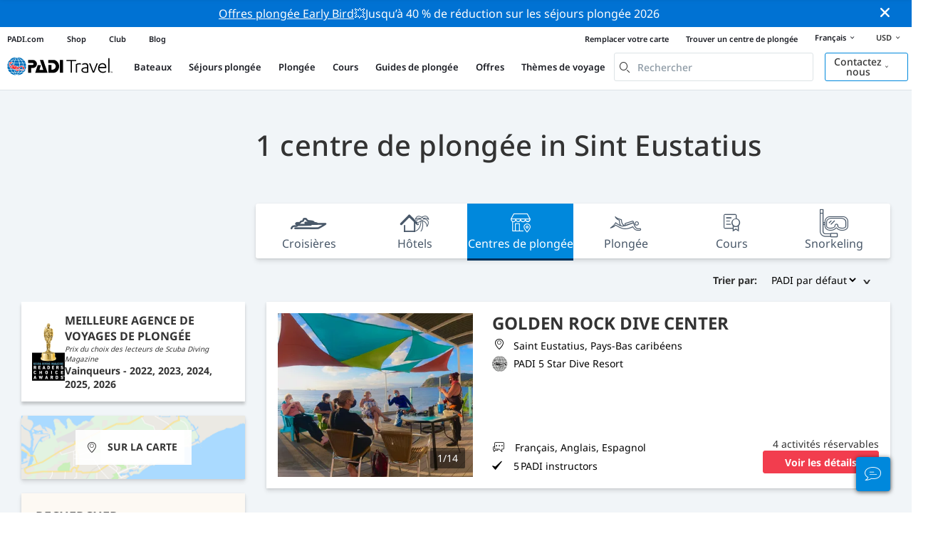

--- FILE ---
content_type: text/html; charset=utf-8
request_url: https://travel.padi.com/fr/s/centres-plongee/sint-eustatius/
body_size: 15485
content:
<!DOCTYPE html>


<html lang="fr" ng-app="app">

  
  
    


<script>
    if (typeof dataLayer == "undefined" || !(dataLayer instanceof Array)) {
        window.dataLayer = [];
    }
    dataLayer.push({"user_type": "Guest"});
</script>


  

  


<script>
    if (typeof dataLayer == "undefined" || !(dataLayer instanceof Array)) {
        window.dataLayer = [];
    }
    dataLayer.push({"destination_level": 4, "destination_id": 59, "destination_name": "Sint Eustatius", "destination_slug": "sint-eustatius", "destination_type": "Area", "country_name": "Pays-Bas carib\u00e9ens", "country_id": 292, "product_sub_category": "Caribbean Netherlands"});
</script>



<head>
    <!-- Start VWO Async SmartCode -->
    <link rel="preconnect" href=https://dev.visualwebsiteoptimizer.com />
    <script type='text/javascript' id='vwoCode'>
    window._vwo_code || (function() {
    var account_id=760139,
    version=2.1,
    settings_tolerance=2000,
    hide_element='body',
    hide_element_style = 'opacity:0 !important;filter:alpha(opacity=0) !important;background:none !important',
    /* DO NOT EDIT BELOW THIS LINE */
    f=false,w=window,d=document,v=d.querySelector('#vwoCode'),cK='_vwo_'+account_id+'_settings',cc={};try{var c=JSON.parse(localStorage.getItem('_vwo_'+account_id+'_config'));cc=c&&typeof c==='object'?c:{}}catch(e){}var stT=cc.stT==='session'?w.sessionStorage:w.localStorage;code={use_existing_jquery:function(){return typeof use_existing_jquery!=='undefined'?use_existing_jquery:undefined},library_tolerance:function(){return typeof library_tolerance!=='undefined'?library_tolerance:undefined},settings_tolerance:function(){return cc.sT||settings_tolerance},hide_element_style:function(){return'{'+(cc.hES||hide_element_style)+'}'},hide_element:function(){if(performance.getEntriesByName('first-contentful-paint')[0]){return''}return typeof cc.hE==='string'?cc.hE:hide_element},getVersion:function(){return version},finish:function(e){if(!f){f=true;var t=d.getElementById('_vis_opt_path_hides');if(t)t.parentNode.removeChild(t);if(e)(new Image).src='https://dev.visualwebsiteoptimizer.com/ee.gif?a='+account_id+e}},finished:function(){return f},addScript:function(e){var t=d.createElement('script');t.type='text/javascript';if(e.src){t.src=e.src}else{t.text=e.text}d.getElementsByTagName('head')[0].appendChild(t)},load:function(e,t){var i=this.getSettings(),n=d.createElement('script'),r=this;t=t||{};if(i){n.textContent=i;d.getElementsByTagName('head')[0].appendChild(n);if(!w.VWO||VWO.caE){stT.removeItem(cK);r.load(e)}}else{var o=new XMLHttpRequest;o.open('GET',e,true);o.withCredentials=!t.dSC;o.responseType=t.responseType||'text';o.onload=function(){if(t.onloadCb){return t.onloadCb(o,e)}if(o.status===200){_vwo_code.addScript({text:o.responseText})}else{_vwo_code.finish('&e=loading_failure:'+e)}};o.onerror=function(){if(t.onerrorCb){return t.onerrorCb(e)}_vwo_code.finish('&e=loading_failure:'+e)};o.send()}},getSettings:function(){try{var e=stT.getItem(cK);if(!e){return}e=JSON.parse(e);if(Date.now()>e.e){stT.removeItem(cK);return}return e.s}catch(e){return}},init:function(){if(d.URL.indexOf('__vwo_disable__')>-1)return;var e=this.settings_tolerance();w._vwo_settings_timer=setTimeout(function(){_vwo_code.finish();stT.removeItem(cK)},e);var t;if(this.hide_element()!=='body'){t=d.createElement('style');var i=this.hide_element(),n=i?i+this.hide_element_style():'',r=d.getElementsByTagName('head')[0];t.setAttribute('id','_vis_opt_path_hides');v&&t.setAttribute('nonce',v.nonce);t.setAttribute('type','text/css');if(t.styleSheet)t.styleSheet.cssText=n;else t.appendChild(d.createTextNode(n));r.appendChild(t)}else{t=d.getElementsByTagName('head')[0];var n=d.createElement('div');n.style.cssText='z-index: 2147483647 !important;position: fixed !important;left: 0 !important;top: 0 !important;width: 100% !important;height: 100% !important;background: white !important;';n.setAttribute('id','_vis_opt_path_hides');n.classList.add('_vis_hide_layer');t.parentNode.insertBefore(n,t.nextSibling)}var o='https://dev.visualwebsiteoptimizer.com/j.php?a='+account_id+'&u='+encodeURIComponent(d.URL)+'&vn='+version;if(w.location.search.indexOf('_vwo_xhr')!==-1){this.addScript({src:o})}else{this.load(o+'&x=true')}}};w._vwo_code=code;code.init();})();
    </script>
  <!-- End VWO Async SmartCode -->
  <link rel="preload" href="https://consent.trustarc.com" crossorigin="anonymous">
  <script src="//consent.trustarc.com/notice?domain=padi.com&amp;c=teconsent&amp;js=nj&amp;noticeType=bb&amp;text=true&amp;gtm=1" async="" crossorigin="" id="truste_0.795356096544334"></script>
  <script>
    <!-- GTM Event Listener -->
    var __dispatched__ = {}; //Map of previously dispatched preference levels
    /*
    First step is to register with the CM API to receive callbacks when a preference
    update occurs. You must wait for the CM API (PrivacyManagerAPI object) to exist
    on the page before registering.
    */
    var __i__ = self.postMessage && setInterval(function(){
      if(self.PrivacyManagerAPI && __i__){
        var apiObject = {PrivacyManagerAPI:
            {action:"getConsentDecision",
              timestamp: new Date().getTime(),
              self: self.location.host}};
        self.top.postMessage(JSON.stringify(apiObject),"*");
        __i__ = clearInterval(__i__);
      }},50);
    /*
    Callbacks will occur in the form of a PostMessage event. This code listens for
    the appropriately formatted PostMessage event, gets the new consent decision,
    and then pushes the events into the GTM framework. Once the event is submitted,
    that consent decision is marked in the dispatched map so it does not occur
    more than once.
    */
    self.addEventListener("message", function(e, d){
      try{
        if(e.data && (d= JSON.parse(e.data)) &&
          (d = d.PrivacyManagerAPI) && d.capabilities &&
          d.action=="getConsentDecision"){
          var newDecision =
            self.PrivacyManagerAPI.callApi("getGDPRConsentDecision",
              self.location.host).consentDecision;
          newDecision && newDecision.forEach(function(label){
            if(!__dispatched__[label]){
              self.dataLayer && self.dataLayer.push({"event":"GDPR Pref Allows "+label});
              __dispatched__[label] = 1;
            }
          }); }
      }catch(xx){/** not a cm api message **/} });
    <!-- GTM Event Listener -->
  </script>
  

  
  <script>(function (w, d, s, l, i) {w[l] = w[l] || []; w[l].push({'gtm.start':
      new Date().getTime(), event: 'gtm.js'}); var f = d.getElementsByTagName(s)[0],
      j = d.createElement(s), dl = l != 'dataLayer' ? '&l=' + l : ''; j.async = true; j.src =
      'https://www.googletagmanager.com/gtm.js?id=' + i + dl; f.parentNode.insertBefore(j, f);
      })(window, document, 'script', 'dataLayer', 'GTM-MQW3Z7');</script>
  
  

    
      <link rel="stylesheet" href="https://d2p1cf6997m1ir.cloudfront.net/static/travel_dist/css/main.1767792867782.css">
    

    
      <link rel="stylesheet" href="https://d2p1cf6997m1ir.cloudfront.net/static/travel_dist/css/critical-styles/critical-styles.1753716188029.css">
    

  

  <meta charset="UTF-8">
  
  <link rel="shortcut icon" href="https://d2p1cf6997m1ir.cloudfront.net/static/travel_dist/images/favicon.ico">

  
    <link rel="canonical" href="https://travel.padi.com/fr/s/centres-plongee/sint-eustatius/" />
  

  
  <title>
    1 Centre de plongée in Sint Eustatius
    | Réserver en ligne | PADI Adventures
  </title>
  <meta name="description" content="Trouvez et réservez des centres de plongée in Sint Eustatius: consultez le centre de plongée, l'emplacement, la durée, le prix, les inclusions et la politique d'annulation. Réservation en ligne.">

  <meta itemprop="name" content="Centres de plongée in Sint Eustatius | Réserver en ligne | PADI Adventures">
  <meta itemprop="description" content="Trouvez et réservez des centres de plongée in Sint Eustatius: consultez le centre de plongée, l'emplacement, la durée, le prix, les inclusions et la politique d'annulation. Réservation en ligne.">
  <meta itemprop="image" content="https://d2p1cf6997m1ir.cloudfront.net/static/travel_dist/images/padi_travel_social_default.jpg">


  <meta property="og:title" content="Centres de plongée in Sint Eustatius | Réserver en ligne | PADI Adventures" />
  <meta property="og:description" content="Trouvez et réservez des centres de plongée in Sint Eustatius: consultez le centre de plongée, l'emplacement, la durée, le prix, les inclusions et la politique d'annulation. Réservation en ligne." />

  <meta property="og:image" content="https://d2p1cf6997m1ir.cloudfront.net/static/travel_dist/images/padi_travel_social_default.jpg" />
  <meta property="og:image:secure_url"  content="https://d2p1cf6997m1ir.cloudfront.net/static/travel_dist/images/padi_travel_social_default.jpg" />


  <meta name="twitter:card" content="summary_large_image">
  <meta name="twitter:title" content="Centres de plongée in Sint Eustatius | Réserver en ligne | PADI Adventures">
  <meta name="twitter:description" content="Trouvez et réservez des centres de plongée in Sint Eustatius: consultez le centre de plongée, l'emplacement, la durée, le prix, les inclusions et la politique d'annulation. Réservation en ligne.">
  <meta name="twitter:image" content="https://d2p1cf6997m1ir.cloudfront.net/static/travel_dist/images/padi_travel_social_default.jpg">


  <meta property="og:url" content="https://travel.padi.com/fr/s/centres-plongee/sint-eustatius/" />
  <meta property="fb:app_id" content="1433556240273178" />
  <meta property="og:site_name" content="PADI Travel"/>
  <meta name="twitter:site" content="@PADI Travel">
  <meta name="twitter:creator" content="@PADI Travel">

  <meta http-equiv="cache-control" content="no-cache">
  <meta http-equiv="expires" content="0">
  <meta http-equiv="pragma" content="no-cache">
  <meta http-equiv="X-UA-Compatible" content=“IE=edge,chrome=1”>
  <meta name="viewport" content="initial-scale=1, maximum-scale=1, user-scalable=no, width=device-width, height=device-height">
  <meta name="com.silverpop.brandeddomains" content="www.pages05.net,apps.padi.com,dive.padi.com,eventbrite.com,mypadi.padi.com,padi.com,padigear.com,pages05.net,scubaearth.com,sp.padi.com.cn,td.padi.com.cn,travel.padi.com,www.padi.co.kr,www.padi.com,www.padigear.com,www.scubaearth.com,www.travel.padi.com,www2.padi.com"
  />
  <meta name="ahrefs-site-verification" content="3bf1c1c80fe6a92bf3fac0c3c7f608082b4aae8381328e7142a6a3ea1097ce6d">

  <script type="text/javascript">
    (function(c,l,a,r,i,t,y){
        c[a]=c[a]||function(){(c[a].q=c[a].q||[]).push(arguments)};
        t=l.createElement(r);t.async=1;t.src="https://www.clarity.ms/tag/"+i;
        y=l.getElementsByTagName(r)[0];y.parentNode.insertBefore(t,y);
    })(window, document, "clarity", "script", "dftf0m68hk");
  </script>
</head>
<body ng-controller="MainCtrl as main" class="lang-fr " chat-buttons>
  <script>
      dataLayer.push({
          'page_data_title': document.getElementsByTagName('title')[0].text,
          'event': 'page_new_load_start'
      });
      window.loggedUser = false;
  </script>
  
  <noscript><iframe src="https://www.googletagmanager.com/ns.html?id=GTM-MQW3Z7"
  height="0" width="0" style="display:none;visibility:hidden"></iframe></noscript>
  


  <div id='affiliate-bar'></div>

  <div class="flash-sale" ng-class="{active: main.languageWarning && !main.hidelanguageWarning}" ng-cloak ng-if='main.languageWarning && !main.hideLangWarning'>
      <div class="container">
        <div class="description" ng-bind-html="main.languageWarning">
        </div>
      </div>
      <i class="close-icon font-icons" ng-click="main.closeLangWarning()"></i>
  </div>

  <div class='notify-popup animated hidden' notify ng-cloak></div>
  
  <div class="flash-sale active" ng-hide="main.hideModal" style="background-color: #0072d3 ">
      <div class="container">
        <div class="description" style="color: #fcfcfc ">
          <a href=https://travel.padi.com/fr/ofertas-resort-de-buceo/?page=1>Offres plongée Early Bird</a>💥Jusqu’à 40 % de réduction sur les séjours plongée 2026
        </div>
      </div>
      <i class="close-icon font-icons" ng-click="main.closeTopMessage()"></i>
  </div>
  

  

  
  
    

<div class="header-bg hidden-xs hidden-sm"><div class="padi-header "><ul class="mbn padi-header__list"><li><a
            data-navigation-elements="data-navigation-elements"
            data-region-identifier="menu-travelmain-topbar"
            href="https://www.padi.com/fr">PADI.com</a></li><li><a
            data-navigation-elements="data-navigation-elements"
            data-region-identifier="menu-travelmain-topbar"
            href="https://www.padi.com/shop-online/fr"
            target="_blank">Shop</a></li><li><a
            data-navigation-elements="data-navigation-elements"
            data-region-identifier="menu-travelmain-topbar"
            href="https://store.padi.com/en-us/padi-club/fr/"
            target="_blank">Club</a></li><li><a
            data-navigation-elements="data-navigation-elements"
            data-region-identifier="menu-travelmain-topbar"
            href="https://blog.padi.com/fr/"
            target="_blank">Blog</a></li></ul><ul class="mbn text-right dc-locator padi-header__list"><li><a
            data-navigation-elements="data-navigation-elements"
            data-region-identifier="menu-travelmain-topbar"
            href="https://store.padi.com/en-us/certification-cards/?utm_campaign=ww-en-rcol-tran-seo-seekadventure&utm_source=travel.padi.com&utm_medium=link&utm_content=cert_cards_2023/fr">Remplacer votre carte</a></li><li><a
            data-navigation-elements="data-navigation-elements"
            data-region-identifier="menu-travelmain-topbar"
            href="https://www.padi.com/dive-shops/nearby/fr/">Trouver un centre de plongée</a></li><li class='header-lang-select'><a href="#" 
            data-navigation-elements="data-navigation-elements"
            data-region-identifier="menu-travelmain-topbar">Français<i class="font-icons bottom-arrow-icon"></i></a><ul class="language-list"><li><a  
            data-navigation-elements="data-navigation-elements"
            data-region-identifier="menu-travelmain-topbar"
            href="/s/dive-centers/sint-eustatius/">English</a></li><li><a  
            data-navigation-elements="data-navigation-elements"
            data-region-identifier="menu-travelmain-topbar"
            href="/de/s/tauchcenter/sint-eustatius/">Deutsch</a></li><li><a  
            data-navigation-elements="data-navigation-elements"
            data-region-identifier="menu-travelmain-topbar"
            href="/fr/s/centres-plongee/sint-eustatius/">Français</a></li><li><a  
            data-navigation-elements="data-navigation-elements"
            data-region-identifier="menu-travelmain-topbar"
            href="/it/s/centri-sub/sint-eustatius/">Italiano</a></li><li><a  
            data-navigation-elements="data-navigation-elements"
            data-region-identifier="menu-travelmain-topbar"
            href="/es/s/centros-buceo/san-eustaquio/">Español</a></li></ul></li><li class="eur" id="currency-selector" currency-selector="USD" mobile-hover></li></ul></div><!-- pc header --><header class="site-header do-page-header default-header " ><div class="left-part"><a href="/fr/" class="logo mkt_header_logo" 
                            data-navigation-elements="data-navigation-elements"
                            data-region-identifier="menu-travelmain-brand"><img src="https://d2p1cf6997m1ir.cloudfront.net/static/travel_dist/images/padi-logo.svg"></a><nav><ul class="service-nav"><li mobile-hover><span>Bateaux</span><div class="mega-menu"><div class="dropdown-wrap"><div class="country-list" header-operator-select='true'><div class="country-list-wrapper active"><ul><li class="main-level"><a class="title" href="/fr/s/croisieres-plongee/caraibes/" 
                            data-navigation-elements="data-navigation-elements"
                            data-region-identifier="menu-travelmain-vacations-liveaboards">Caraïbes</a><ul class="first-level"><li><a href="/fr/s/croisieres-plongee/cuba/" 
                              data-navigation-elements="data-navigation-elements"
                              data-region-identifier="menu-travelmain-vacations-liveaboards">Cuba</a></li><li><a href="/fr/s/croisieres-plongee/honduras/" 
                              data-navigation-elements="data-navigation-elements"
                              data-region-identifier="menu-travelmain-vacations-liveaboards">Honduras (Roatan)</a></li><li><a href="/fr/s/croisieres-plongee/bahamas/" 
                              data-navigation-elements="data-navigation-elements"
                              data-region-identifier="menu-travelmain-vacations-liveaboards">Les Bahamas</a></li><li><a href="/fr/s/croisieres-plongee/saint-christophe-et-nieves/" 
                              data-navigation-elements="data-navigation-elements"
                              data-region-identifier="menu-travelmain-vacations-liveaboards">Saint-Christophe-et-Niévès</a></li><li><a href="/fr/s/croisieres-plongee/sint-maarten/" 
                              data-navigation-elements="data-navigation-elements"
                              data-region-identifier="menu-travelmain-vacations-liveaboards">Saint-Martin</a></li><li><a href="/fr/s/croisieres-plongee/iles-caimans/" 
                              data-navigation-elements="data-navigation-elements"
                              data-region-identifier="menu-travelmain-vacations-liveaboards">Îles Caïmans</a></li><li><a href="/fr/s/croisieres-plongee/iles-turques-et-caiques/" 
                              data-navigation-elements="data-navigation-elements"
                              data-region-identifier="menu-travelmain-vacations-liveaboards">Îles Turques-et-Caïques</a></li><li><a href="/fr/s/croisieres-plongee/iles-vierges-britanniques/" 
                              data-navigation-elements="data-navigation-elements"
                              data-region-identifier="menu-travelmain-vacations-liveaboards">Îles Vierges Britanniques</a></li></ul></li></ul><ul><li class="main-level"><a class="title" href="/fr/s/croisieres-plongee/amerique-centrale-et-du-sud/" 
                            data-navigation-elements="data-navigation-elements"
                            data-region-identifier="menu-travelmain-vacations-liveaboards">Amérique Centrale &amp; Amérique du Sud</a><ul class="first-level"><li><a href="/fr/s/croisieres-plongee/argentine/" 
                              data-navigation-elements="data-navigation-elements"
                              data-region-identifier="menu-travelmain-vacations-liveaboards">Argentine</a></li><li><a href="/fr/s/croisieres-plongee/belize/" 
                              data-navigation-elements="data-navigation-elements"
                              data-region-identifier="menu-travelmain-vacations-liveaboards">Belize</a></li><li><a href="/fr/s/croisieres-plongee/colombie/" 
                              data-navigation-elements="data-navigation-elements"
                              data-region-identifier="menu-travelmain-vacations-liveaboards">Colombie (Malpelo)</a></li><li><a href="/fr/s/croisieres-plongee/costa-rica/" 
                              data-navigation-elements="data-navigation-elements"
                              data-region-identifier="menu-travelmain-vacations-liveaboards">Costa Rica</a><ul class="second-level"><li><a href="/fr/s/croisieres-plongee/costa-rica/" 
                                    data-navigation-elements="data-navigation-elements"
                                    data-region-identifier="menu-travelmain-vacations-liveaboards">Côte pacifique</a></li><li><a href="/fr/s/croisieres-plongee/ile-cocos/" 
                                    data-navigation-elements="data-navigation-elements"
                                    data-region-identifier="menu-travelmain-vacations-liveaboards">Îles Cocos</a></li></ul></li><li><a href="/fr/s/croisieres-plongee/mexique/" 
                              data-navigation-elements="data-navigation-elements"
                              data-region-identifier="menu-travelmain-vacations-liveaboards">Mexique</a><ul class="second-level"><li><a href="/fr/s/croisieres-plongee/mer-de-cortez/" 
                                    data-navigation-elements="data-navigation-elements"
                                    data-region-identifier="menu-travelmain-vacations-liveaboards">Mer de Cortés</a></li><li><a href="/fr/s/croisieres-plongee/ile-de-socorro/" 
                                    data-navigation-elements="data-navigation-elements"
                                    data-region-identifier="menu-travelmain-vacations-liveaboards">Socorro</a></li><li><a href="/fr/s/croisieres-plongee/ile-guadalupe/" 
                                    data-navigation-elements="data-navigation-elements"
                                    data-region-identifier="menu-travelmain-vacations-liveaboards">Île Guadalupe</a></li></ul></li><li><a href="/fr/s/croisieres-plongee/panama/" 
                              data-navigation-elements="data-navigation-elements"
                              data-region-identifier="menu-travelmain-vacations-liveaboards">Panama (Malpelo)</a></li><li><a href="/fr/s/croisieres-plongee/equateur/" 
                              data-navigation-elements="data-navigation-elements"
                              data-region-identifier="menu-travelmain-vacations-liveaboards">Équateur (Îles Galápagos)</a></li></ul></li></ul><ul><li class="main-level"><a class="title" href="/fr/s/croisieres-plongee/asie-du-sud-est/" 
                            data-navigation-elements="data-navigation-elements"
                            data-region-identifier="menu-travelmain-vacations-liveaboards">Asie du sud est</a><ul class="first-level"><li><a href="/fr/s/croisieres-plongee/indonesie/" 
                              data-navigation-elements="data-navigation-elements"
                              data-region-identifier="menu-travelmain-vacations-liveaboards">Indonésie</a><ul class="second-level"><li><a href="/fr/s/croisieres-plongee/komodo/" 
                                    data-navigation-elements="data-navigation-elements"
                                    data-region-identifier="menu-travelmain-vacations-liveaboards">Komodo, Indonésie</a></li><li><a href="/fr/s/croisieres-plongee/raja-ampat/" 
                                    data-navigation-elements="data-navigation-elements"
                                    data-region-identifier="menu-travelmain-vacations-liveaboards">Raja Ampat</a></li></ul></li><li><a href="/fr/s/croisieres-plongee/philippines/" 
                              data-navigation-elements="data-navigation-elements"
                              data-region-identifier="menu-travelmain-vacations-liveaboards">Les Philippines</a><ul class="second-level"><li><a href="/fr/s/croisieres-plongee/coron-busuanga/" 
                                    data-navigation-elements="data-navigation-elements"
                                    data-region-identifier="menu-travelmain-vacations-liveaboards">Coron</a></li><li><a href="/fr/s/croisieres-plongee/visayas/" 
                                    data-navigation-elements="data-navigation-elements"
                                    data-region-identifier="menu-travelmain-vacations-liveaboards">Visayas</a></li></ul></li><li><a href="/fr/s/croisieres-plongee/malaisie/" 
                              data-navigation-elements="data-navigation-elements"
                              data-region-identifier="menu-travelmain-vacations-liveaboards">Malaisie (Sipadan)</a></li><li><a href="/fr/s/croisieres-plongee/birmanie/" 
                              data-navigation-elements="data-navigation-elements"
                              data-region-identifier="menu-travelmain-vacations-liveaboards">Myanmar (Birmanie)</a></li><li><a href="/fr/s/croisieres-plongee/thailande/" 
                              data-navigation-elements="data-navigation-elements"
                              data-region-identifier="menu-travelmain-vacations-liveaboards">Thaïlande (Similan)</a></li></ul></li></ul><ul><li class="main-level"><a class="title" href="/fr/s/croisieres-plongee/pacifique/" 
                            data-navigation-elements="data-navigation-elements"
                            data-region-identifier="menu-travelmain-vacations-liveaboards">Asie-Pacifique</a><ul class="first-level"><li><a href="/fr/s/croisieres-plongee/australie/" 
                              data-navigation-elements="data-navigation-elements"
                              data-region-identifier="menu-travelmain-vacations-liveaboards">Australie</a></li><li><a href="/fr/s/croisieres-plongee/fidji/" 
                              data-navigation-elements="data-navigation-elements"
                              data-region-identifier="menu-travelmain-vacations-liveaboards">Fidji</a></li><li><a href="/fr/s/croisieres-plongee/etats-federes-de-micronesie/" 
                              data-navigation-elements="data-navigation-elements"
                              data-region-identifier="menu-travelmain-vacations-liveaboards">Micronésie</a></li><li><a href="/fr/s/croisieres-plongee/palaos/" 
                              data-navigation-elements="data-navigation-elements"
                              data-region-identifier="menu-travelmain-vacations-liveaboards">Palau</a></li><li><a href="/fr/s/croisieres-plongee/papouasie-nouvelle-guinee/" 
                              data-navigation-elements="data-navigation-elements"
                              data-region-identifier="menu-travelmain-vacations-liveaboards">Papouasie-Nouvelle-Guinée</a></li><li><a href="/fr/s/croisieres-plongee/polynesie-francaise/" 
                              data-navigation-elements="data-navigation-elements"
                              data-region-identifier="menu-travelmain-vacations-liveaboards">Polynésie Française</a></li><li><a href="/fr/s/croisieres-plongee/tonga/" 
                              data-navigation-elements="data-navigation-elements"
                              data-region-identifier="menu-travelmain-vacations-liveaboards">Tonga</a></li><li><a href="/fr/s/croisieres-plongee/iles-marshall/" 
                              data-navigation-elements="data-navigation-elements"
                              data-region-identifier="menu-travelmain-vacations-liveaboards">Îles Marshall</a></li><li><a href="/fr/s/croisieres-plongee/iles-salomon/" 
                              data-navigation-elements="data-navigation-elements"
                              data-region-identifier="menu-travelmain-vacations-liveaboards">Îles Salomon</a></li></ul></li></ul><ul><li class="main-level"><a class="title" href="/fr/s/croisieres-plongee/ocean-indien/" 
                            data-navigation-elements="data-navigation-elements"
                            data-region-identifier="menu-travelmain-vacations-liveaboards">Océan Indien</a><ul class="first-level"><li><a href="/fr/s/croisieres-plongee/maldives/" 
                              data-navigation-elements="data-navigation-elements"
                              data-region-identifier="menu-travelmain-vacations-liveaboards">Les Maldives</a></li><li><a href="/fr/s/croisieres-plongee/seychelles/" 
                              data-navigation-elements="data-navigation-elements"
                              data-region-identifier="menu-travelmain-vacations-liveaboards">Les Seychelles</a></li></ul></li></ul><ul><li class="main-level"><a class="title" href="/fr/s/croisieres-plongee/europe/" 
                            data-navigation-elements="data-navigation-elements"
                            data-region-identifier="menu-travelmain-vacations-liveaboards">L’europe</a><ul class="first-level"><li><a href="/fr/s/croisieres-plongee/espagne/" 
                              data-navigation-elements="data-navigation-elements"
                              data-region-identifier="menu-travelmain-vacations-liveaboards">Espagne</a></li><li><a href="/fr/s/croisieres-plongee/grece/" 
                              data-navigation-elements="data-navigation-elements"
                              data-region-identifier="menu-travelmain-vacations-liveaboards">Grèce</a></li><li><a href="/fr/s/croisieres-plongee/italie/" 
                              data-navigation-elements="data-navigation-elements"
                              data-region-identifier="menu-travelmain-vacations-liveaboards">Italie</a></li><li><a href="/fr/s/croisieres-plongee/norvege/" 
                              data-navigation-elements="data-navigation-elements"
                              data-region-identifier="menu-travelmain-vacations-liveaboards">Norvège</a></li><li><a href="/fr/s/croisieres-plongee/portugal/" 
                              data-navigation-elements="data-navigation-elements"
                              data-region-identifier="menu-travelmain-vacations-liveaboards">Portugal</a></li><li><a href="/fr/s/croisieres-plongee/turquie/" 
                              data-navigation-elements="data-navigation-elements"
                              data-region-identifier="menu-travelmain-vacations-liveaboards">Turquie</a></li></ul></li></ul><ul><li class="main-level"><a class="title" href="/fr/s/croisieres-plongee/moyen-orient-et-mer-rouge/" 
                            data-navigation-elements="data-navigation-elements"
                            data-region-identifier="menu-travelmain-vacations-liveaboards">Moyen-Orient &amp; Mer Rouge</a><ul class="first-level"><li><a href="/fr/s/croisieres-plongee/djibouti/" 
                              data-navigation-elements="data-navigation-elements"
                              data-region-identifier="menu-travelmain-vacations-liveaboards">Djibouti</a></li><li><a href="/fr/s/croisieres-plongee/oman/" 
                              data-navigation-elements="data-navigation-elements"
                              data-region-identifier="menu-travelmain-vacations-liveaboards">L’oman</a></li><li><a href="/fr/s/croisieres-plongee/arabie-saoudite/" 
                              data-navigation-elements="data-navigation-elements"
                              data-region-identifier="menu-travelmain-vacations-liveaboards">Saudi Arabia</a></li><li><a href="/fr/s/croisieres-plongee/soudan/" 
                              data-navigation-elements="data-navigation-elements"
                              data-region-identifier="menu-travelmain-vacations-liveaboards">Soudan</a></li><li><a href="/fr/s/croisieres-plongee/l-egypte-et-la-mer-rouge/" 
                              data-navigation-elements="data-navigation-elements"
                              data-region-identifier="menu-travelmain-vacations-liveaboards">Égypte</a></li></ul></li></ul><ul><li class="main-level"><a class="title" href="/fr/s/croisieres-plongee/amerique-du-nord/" 
                            data-navigation-elements="data-navigation-elements"
                            data-region-identifier="menu-travelmain-vacations-liveaboards">North America</a></li></ul><ul><li class="main-level"><a class="title" href="/fr/s/croisieres-plongee/cercle-polaire/" 
                            data-navigation-elements="data-navigation-elements"
                            data-region-identifier="menu-travelmain-vacations-liveaboards">Cercles Polaires</a><ul class="first-level"><li><a href="/fr/s/croisieres-plongee/peninsule-antarctique/" 
                              data-navigation-elements="data-navigation-elements"
                              data-region-identifier="menu-travelmain-vacations-liveaboards">Antarctique (cercle sud)</a></li><li><a href="/fr/s/croisieres-plongee/arctique/" 
                              data-navigation-elements="data-navigation-elements"
                              data-region-identifier="menu-travelmain-vacations-liveaboards">Arctique (cercle nord)</a></li></ul></li></ul><ul><li class="main-level"><a href="/fr/s/croisieres-plongee/all/" class="btn-red-invert" 
                            data-navigation-elements="data-navigation-elements"
                            data-region-identifier="menu-travelmain-vacations-liveaboards">Le monde entier</a></li></ul></div></div></div></div></li><li mobile-hover><span>Séjours plongée</span><div class="mega-menu"><div class="dropdown-wrap"><div class="country-list" header-operator-select='true'><div class="country-list-wrapper active"><ul><li class="main-level"><a class="title" href="/fr/s/resorts-plongee/caraibes/"
                                    data-navigation-elements="data-navigation-elements"
                                    data-region-identifier="menu-travelmain-vacations-diveresorts">Caraïbes</a><ul class="first-level"><li><a href="/fr/s/resorts-plongee/aruba/"
                                    data-navigation-elements="data-navigation-elements"
                                    data-region-identifier="menu-travelmain-vacations-diveresorts">Aruba</a></li><li><a href="/fr/s/resorts-plongee/barbade/"
                                    data-navigation-elements="data-navigation-elements"
                                    data-region-identifier="menu-travelmain-vacations-diveresorts">Barbade</a></li><li><a href="/fr/s/resorts-plongee/bonaire/"
                                    data-navigation-elements="data-navigation-elements"
                                    data-region-identifier="menu-travelmain-vacations-diveresorts">Bonaire</a></li><li><a href="/fr/s/resorts-plongee/curacao/"
                                    data-navigation-elements="data-navigation-elements"
                                    data-region-identifier="menu-travelmain-vacations-diveresorts">Curaçao</a></li><li><a href="/fr/s/resorts-plongee/dominique/"
                                    data-navigation-elements="data-navigation-elements"
                                    data-region-identifier="menu-travelmain-vacations-diveresorts">Dominique</a></li><li><a href="/fr/s/resorts-plongee/grenade/"
                                    data-navigation-elements="data-navigation-elements"
                                    data-region-identifier="menu-travelmain-vacations-diveresorts">Grenade</a></li><li><a href="/fr/s/resorts-plongee/bahamas/"
                                    data-navigation-elements="data-navigation-elements"
                                    data-region-identifier="menu-travelmain-vacations-diveresorts">Les Bahamas</a></li><li><a href="/fr/s/resorts-plongee/republique-dominicaine/"
                                    data-navigation-elements="data-navigation-elements"
                                    data-region-identifier="menu-travelmain-vacations-diveresorts">République dominicaine</a></li><li><a href="/fr/s/resorts-plongee/saba/"
                                    data-navigation-elements="data-navigation-elements"
                                    data-region-identifier="menu-travelmain-vacations-diveresorts">Saba</a></li><li><a href="/fr/s/resorts-plongee/sint-eustatius/"
                                    data-navigation-elements="data-navigation-elements"
                                    data-region-identifier="menu-travelmain-vacations-diveresorts">Saint-Eustache</a></li><li><a href="/fr/s/resorts-plongee/saint-vincent-et-les-grenadines/"
                                    data-navigation-elements="data-navigation-elements"
                                    data-region-identifier="menu-travelmain-vacations-diveresorts">Saint-Vincent-et-les-Grenadines</a></li><li><a href="/fr/s/resorts-plongee/sainte-lucie/"
                                    data-navigation-elements="data-navigation-elements"
                                    data-region-identifier="menu-travelmain-vacations-diveresorts">Sainte-Lucie</a></li><li><a href="/fr/s/resorts-plongee/iles-caimans/"
                                    data-navigation-elements="data-navigation-elements"
                                    data-region-identifier="menu-travelmain-vacations-diveresorts">Îles Caïmans</a></li><li><a href="/fr/s/resorts-plongee/iles-turques-et-caiques/"
                                    data-navigation-elements="data-navigation-elements"
                                    data-region-identifier="menu-travelmain-vacations-diveresorts">Îles Turques-et-Caïques</a></li></ul></li></ul><ul><li class="main-level"><a class="title" href="/fr/s/resorts-plongee/amerique-centrale-et-du-sud/"
                                    data-navigation-elements="data-navigation-elements"
                                    data-region-identifier="menu-travelmain-vacations-diveresorts">Amérique Centrale &amp; Amérique du Sud</a><ul class="first-level"><li><a href="/fr/s/resorts-plongee/argentine/"
                                    data-navigation-elements="data-navigation-elements"
                                    data-region-identifier="menu-travelmain-vacations-diveresorts">Argentine</a></li><li><a href="/fr/s/resorts-plongee/belize/"
                                    data-navigation-elements="data-navigation-elements"
                                    data-region-identifier="menu-travelmain-vacations-diveresorts">Belize</a></li><li><a href="/fr/s/resorts-plongee/colombie/"
                                    data-navigation-elements="data-navigation-elements"
                                    data-region-identifier="menu-travelmain-vacations-diveresorts">Colombie</a></li><li><a href="/fr/s/resorts-plongee/costa-rica/"
                                    data-navigation-elements="data-navigation-elements"
                                    data-region-identifier="menu-travelmain-vacations-diveresorts">Costa Rica</a></li><li><a href="/fr/s/resorts-plongee/honduras/"
                                    data-navigation-elements="data-navigation-elements"
                                    data-region-identifier="menu-travelmain-vacations-diveresorts">Honduras</a></li><li><a href="/fr/s/resorts-plongee/mexique/"
                                    data-navigation-elements="data-navigation-elements"
                                    data-region-identifier="menu-travelmain-vacations-diveresorts">Mexique</a><ul class="second-level"><li><a href="/fr/s/resorts-plongee/basse-californie-du-sud/"
                                    data-navigation-elements="data-navigation-elements"
                                    data-region-identifier="menu-travelmain-vacations-diveresorts">Basse-Californie du Sud</a></li><li><a href="/fr/s/resorts-plongee/cozumel/"
                                    data-navigation-elements="data-navigation-elements"
                                    data-region-identifier="menu-travelmain-vacations-diveresorts">Cozumel</a></li><li><a href="/fr/s/resorts-plongee/playa-del-carmen/"
                                    data-navigation-elements="data-navigation-elements"
                                    data-region-identifier="menu-travelmain-vacations-diveresorts">Playa del Carmen</a></li><li><a href="/fr/s/resorts-plongee/puerto-aventuras/"
                                    data-navigation-elements="data-navigation-elements"
                                    data-region-identifier="menu-travelmain-vacations-diveresorts">Puerto Aventuras</a></li><li><a href="/fr/s/resorts-plongee/puerto-vallarta/"
                                    data-navigation-elements="data-navigation-elements"
                                    data-region-identifier="menu-travelmain-vacations-diveresorts">Puerto Vallarta</a></li><li><a href="/fr/s/resorts-plongee/tulum/"
                                    data-navigation-elements="data-navigation-elements"
                                    data-region-identifier="menu-travelmain-vacations-diveresorts">Tulum</a></li></ul></li><li><a href="/fr/s/resorts-plongee/panama/"
                                    data-navigation-elements="data-navigation-elements"
                                    data-region-identifier="menu-travelmain-vacations-diveresorts">Panama</a></li><li><a href="/fr/s/resorts-plongee/equateur/"
                                    data-navigation-elements="data-navigation-elements"
                                    data-region-identifier="menu-travelmain-vacations-diveresorts">Équateur (Îles Galápagos)</a></li></ul></li></ul><ul><li class="main-level"><a class="title" href="/fr/s/resorts-plongee/asie-du-sud-est/"
                                    data-navigation-elements="data-navigation-elements"
                                    data-region-identifier="menu-travelmain-vacations-diveresorts">Asie du sud est</a><ul class="first-level"><li><a href="/fr/s/resorts-plongee/inde/"
                                    data-navigation-elements="data-navigation-elements"
                                    data-region-identifier="menu-travelmain-vacations-diveresorts">Inde</a></li><li><a href="/fr/s/resorts-plongee/indonesie/"
                                    data-navigation-elements="data-navigation-elements"
                                    data-region-identifier="menu-travelmain-vacations-diveresorts">Indonésie</a><ul class="second-level"><li><a href="/fr/s/resorts-plongee/bali-indonesie/"
                                    data-navigation-elements="data-navigation-elements"
                                    data-region-identifier="menu-travelmain-vacations-diveresorts">Bali</a></li><li><a href="/fr/s/resorts-plongee/bunaken-siladen/"
                                    data-navigation-elements="data-navigation-elements"
                                    data-region-identifier="menu-travelmain-vacations-diveresorts">Bunaken &amp; Siladen</a></li><li><a href="/fr/s/resorts-plongee/komodo/"
                                    data-navigation-elements="data-navigation-elements"
                                    data-region-identifier="menu-travelmain-vacations-diveresorts">Komodo</a></li><li><a href="/fr/s/resorts-plongee/lombok/"
                                    data-navigation-elements="data-navigation-elements"
                                    data-region-identifier="menu-travelmain-vacations-diveresorts">Lombok</a></li><li><a href="/fr/s/resorts-plongee/nusa-lembongan/"
                                    data-navigation-elements="data-navigation-elements"
                                    data-region-identifier="menu-travelmain-vacations-diveresorts">Nusa Lembongan</a></li><li><a href="/fr/s/resorts-plongee/raja-ampat/"
                                    data-navigation-elements="data-navigation-elements"
                                    data-region-identifier="menu-travelmain-vacations-diveresorts">Raja Ampat</a></li></ul></li><li><a href="/fr/s/resorts-plongee/philippines/"
                                    data-navigation-elements="data-navigation-elements"
                                    data-region-identifier="menu-travelmain-vacations-diveresorts">Les Philippines</a><ul class="second-level"><li><a href="/fr/s/resorts-plongee/malapascua/"
                                    data-navigation-elements="data-navigation-elements"
                                    data-region-identifier="menu-travelmain-vacations-diveresorts">Malapascua</a></li><li><a href="/fr/s/resorts-plongee/moalboal/"
                                    data-navigation-elements="data-navigation-elements"
                                    data-region-identifier="menu-travelmain-vacations-diveresorts">Moalboal</a></li><li><a href="/fr/s/resorts-plongee/puerto-galera/"
                                    data-navigation-elements="data-navigation-elements"
                                    data-region-identifier="menu-travelmain-vacations-diveresorts">Puerto Galera</a></li></ul></li><li><a href="/fr/s/resorts-plongee/malaisie/"
                                    data-navigation-elements="data-navigation-elements"
                                    data-region-identifier="menu-travelmain-vacations-diveresorts">Malaisie</a></li><li><a href="/fr/s/resorts-plongee/birmanie/"
                                    data-navigation-elements="data-navigation-elements"
                                    data-region-identifier="menu-travelmain-vacations-diveresorts">Myanmar (Birmanie)</a></li><li><a href="/fr/s/resorts-plongee/thailande/"
                                    data-navigation-elements="data-navigation-elements"
                                    data-region-identifier="menu-travelmain-vacations-diveresorts">Thaïlande</a><ul class="second-level"><li><a href="/fr/s/resorts-plongee/koh-tao/"
                                    data-navigation-elements="data-navigation-elements"
                                    data-region-identifier="menu-travelmain-vacations-diveresorts">Koh Tao</a></li></ul></li><li><a href="/fr/s/resorts-plongee/timor-oriental/"
                                    data-navigation-elements="data-navigation-elements"
                                    data-region-identifier="menu-travelmain-vacations-diveresorts">Timor oriental</a></li></ul></li></ul><ul><li class="main-level"><a class="title" href="/fr/s/resorts-plongee/pacifique/"
                                    data-navigation-elements="data-navigation-elements"
                                    data-region-identifier="menu-travelmain-vacations-diveresorts">Asie-Pacifique</a><ul class="first-level"><li><a href="/fr/s/resorts-plongee/australie/"
                                    data-navigation-elements="data-navigation-elements"
                                    data-region-identifier="menu-travelmain-vacations-diveresorts">Australie</a></li><li><a href="/fr/s/resorts-plongee/fidji/"
                                    data-navigation-elements="data-navigation-elements"
                                    data-region-identifier="menu-travelmain-vacations-diveresorts">Fidji</a></li><li><a href="/fr/s/resorts-plongee/japon/"
                                    data-navigation-elements="data-navigation-elements"
                                    data-region-identifier="menu-travelmain-vacations-diveresorts">Japon</a></li><li><a href="/fr/s/resorts-plongee/etats-federes-de-micronesie/"
                                    data-navigation-elements="data-navigation-elements"
                                    data-region-identifier="menu-travelmain-vacations-diveresorts">Micronésie</a></li><li><a href="/fr/s/resorts-plongee/palaos/"
                                    data-navigation-elements="data-navigation-elements"
                                    data-region-identifier="menu-travelmain-vacations-diveresorts">Palau</a></li><li><a href="/fr/s/resorts-plongee/papouasie-nouvelle-guinee/"
                                    data-navigation-elements="data-navigation-elements"
                                    data-region-identifier="menu-travelmain-vacations-diveresorts">Papouasie-Nouvelle-Guinée</a></li><li><a href="/fr/s/resorts-plongee/tonga/"
                                    data-navigation-elements="data-navigation-elements"
                                    data-region-identifier="menu-travelmain-vacations-diveresorts">Tonga</a></li><li><a href="/fr/s/resorts-plongee/vanuatu/"
                                    data-navigation-elements="data-navigation-elements"
                                    data-region-identifier="menu-travelmain-vacations-diveresorts">Vanuatu</a></li><li><a href="/fr/s/resorts-plongee/iles-cook/"
                                    data-navigation-elements="data-navigation-elements"
                                    data-region-identifier="menu-travelmain-vacations-diveresorts">Îles Cook</a></li></ul></li></ul><ul><li class="main-level"><a class="title" href="/fr/s/resorts-plongee/ocean-indien/"
                                    data-navigation-elements="data-navigation-elements"
                                    data-region-identifier="menu-travelmain-vacations-diveresorts">Océan Indien</a><ul class="first-level"><li><a href="/fr/s/resorts-plongee/maldives/"
                                    data-navigation-elements="data-navigation-elements"
                                    data-region-identifier="menu-travelmain-vacations-diveresorts">Les Maldives</a></li><li><a href="/fr/s/resorts-plongee/seychelles/"
                                    data-navigation-elements="data-navigation-elements"
                                    data-region-identifier="menu-travelmain-vacations-diveresorts">Les Seychelles</a></li><li><a href="/fr/s/resorts-plongee/maurice/"
                                    data-navigation-elements="data-navigation-elements"
                                    data-region-identifier="menu-travelmain-vacations-diveresorts">Maurice</a></li></ul></li></ul><ul><li class="main-level"><a class="title" href="/fr/s/resorts-plongee/europe/"
                                    data-navigation-elements="data-navigation-elements"
                                    data-region-identifier="menu-travelmain-vacations-diveresorts">Europe</a><ul class="first-level"><li><a href="/fr/s/resorts-plongee/chypre/"
                                    data-navigation-elements="data-navigation-elements"
                                    data-region-identifier="menu-travelmain-vacations-diveresorts">Chypre</a></li><li><a href="/fr/s/resorts-plongee/croatie/"
                                    data-navigation-elements="data-navigation-elements"
                                    data-region-identifier="menu-travelmain-vacations-diveresorts">Croatie</a></li><li><a href="/fr/s/resorts-plongee/espagne/"
                                    data-navigation-elements="data-navigation-elements"
                                    data-region-identifier="menu-travelmain-vacations-diveresorts">Espagne</a></li><li><a href="/fr/s/resorts-plongee/grece/"
                                    data-navigation-elements="data-navigation-elements"
                                    data-region-identifier="menu-travelmain-vacations-diveresorts">Grèce</a></li><li><a href="/fr/s/resorts-plongee/islande/"
                                    data-navigation-elements="data-navigation-elements"
                                    data-region-identifier="menu-travelmain-vacations-diveresorts">Islande</a></li><li><a href="/fr/s/resorts-plongee/italie/"
                                    data-navigation-elements="data-navigation-elements"
                                    data-region-identifier="menu-travelmain-vacations-diveresorts">Italie</a></li><li><a href="/fr/s/resorts-plongee/malte/"
                                    data-navigation-elements="data-navigation-elements"
                                    data-region-identifier="menu-travelmain-vacations-diveresorts">Malte</a></li><li><a href="/fr/s/resorts-plongee/norvege/"
                                    data-navigation-elements="data-navigation-elements"
                                    data-region-identifier="menu-travelmain-vacations-diveresorts">Norvège</a></li><li><a href="/fr/s/resorts-plongee/portugal/"
                                    data-navigation-elements="data-navigation-elements"
                                    data-region-identifier="menu-travelmain-vacations-diveresorts">Portugal</a></li><li><a href="/fr/s/resorts-plongee/turquie/"
                                    data-navigation-elements="data-navigation-elements"
                                    data-region-identifier="menu-travelmain-vacations-diveresorts">Turquie</a></li></ul></li></ul><ul><li class="main-level"><a class="title" href="/fr/s/resorts-plongee/moyen-orient-et-mer-rouge/"
                                    data-navigation-elements="data-navigation-elements"
                                    data-region-identifier="menu-travelmain-vacations-diveresorts">Moyen-Orient &amp; Mer Rouge</a><ul class="first-level"><li><a href="/fr/s/resorts-plongee/jordanie/"
                                    data-navigation-elements="data-navigation-elements"
                                    data-region-identifier="menu-travelmain-vacations-diveresorts">Jordanie</a></li><li><a href="/fr/s/resorts-plongee/l-egypte-et-la-mer-rouge/"
                                    data-navigation-elements="data-navigation-elements"
                                    data-region-identifier="menu-travelmain-vacations-diveresorts">Égypte</a><ul class="second-level"><li><a href="/fr/s/resorts-plongee/charm-el-cheikh/"
                                    data-navigation-elements="data-navigation-elements"
                                    data-region-identifier="menu-travelmain-vacations-diveresorts">Charm el-Cheikh</a></li><li><a href="/fr/s/resorts-plongee/dahab/"
                                    data-navigation-elements="data-navigation-elements"
                                    data-region-identifier="menu-travelmain-vacations-diveresorts">Dahab</a></li><li><a href="/fr/s/resorts-plongee/al-qusair/"
                                    data-navigation-elements="data-navigation-elements"
                                    data-region-identifier="menu-travelmain-vacations-diveresorts">El Quseir</a></li><li><a href="/fr/s/resorts-plongee/hurghada/"
                                    data-navigation-elements="data-navigation-elements"
                                    data-region-identifier="menu-travelmain-vacations-diveresorts">Hurghada</a></li><li><a href="/fr/s/resorts-plongee/marsa-alam/"
                                    data-navigation-elements="data-navigation-elements"
                                    data-region-identifier="menu-travelmain-vacations-diveresorts">Marsa Alam</a></li></ul></li></ul></li></ul><ul><li class="main-level"><a class="title" href="/fr/s/resorts-plongee/amerique-du-nord/"
                                    data-navigation-elements="data-navigation-elements"
                                    data-region-identifier="menu-travelmain-vacations-diveresorts">Amérique du Nord</a><ul class="first-level"><li><a href="/fr/s/resorts-plongee/hawai/"
                                    data-navigation-elements="data-navigation-elements"
                                    data-region-identifier="menu-travelmain-vacations-diveresorts">Hawaï</a></li></ul></li></ul><ul><li class="main-level"><a class="title" href="/fr/s/resorts-plongee/afrique/"
                                    data-navigation-elements="data-navigation-elements"
                                    data-region-identifier="menu-travelmain-vacations-diveresorts">Afrique</a><ul class="first-level"><li><a href="/fr/s/resorts-plongee/afrique-du-sud/"
                                    data-navigation-elements="data-navigation-elements"
                                    data-region-identifier="menu-travelmain-vacations-diveresorts">Afrique du Sud </a></li><li><a href="/fr/s/resorts-plongee/cap-vert/"
                                    data-navigation-elements="data-navigation-elements"
                                    data-region-identifier="menu-travelmain-vacations-diveresorts">Cape Verde</a></li><li><a href="/fr/s/resorts-plongee/kenya/"
                                    data-navigation-elements="data-navigation-elements"
                                    data-region-identifier="menu-travelmain-vacations-diveresorts">Kenya</a></li><li><a href="/fr/s/resorts-plongee/madagascar/"
                                    data-navigation-elements="data-navigation-elements"
                                    data-region-identifier="menu-travelmain-vacations-diveresorts">Madagascar</a></li><li><a href="/fr/s/resorts-plongee/mozambique/"
                                    data-navigation-elements="data-navigation-elements"
                                    data-region-identifier="menu-travelmain-vacations-diveresorts">Mozambique</a></li><li><a href="/fr/s/resorts-plongee/tanzanie/"
                                    data-navigation-elements="data-navigation-elements"
                                    data-region-identifier="menu-travelmain-vacations-diveresorts">Tanzanie</a></li></ul></li></ul><ul><li class="main-level"><a href="/fr/s/resorts-plongee/all/" class="btn-red-invert"
                                    data-navigation-elements="data-navigation-elements"
                                    data-region-identifier="menu-travelmain-vacations-diveresorts">Monde Entier</a></li></ul></div></div></div></div></li><li class="small-menu" mobile-hover ><a href="/fr/s/plongee/tout/">Plongée</a><div class="drop-down-menu"><div class="group"><ul><li><a href="/fr/s/plongee/tout/"
                        data-navigation-elements="data-navigation-elements"
                        data-region-identifier="menu-travelmain-diving">Plongée</a></li><li><a href="/fr/s/cours-plongee/tout/"
                        data-navigation-elements="data-navigation-elements"
                        data-region-identifier="menu-travelmain-diving">Cours</a></li><li><a href="/fr/s/snorkeling/tout/"
                        data-navigation-elements="data-navigation-elements"
                        data-region-identifier="menu-travelmain-diving">Snorkeling</a></li><li><a href="/fr/s/centres-plongee/tout/"
                        data-navigation-elements="data-navigation-elements"
                        data-region-identifier="menu-travelmain-diving">Centres de plongée</a></li><li><a href="/fr/s/voyages-en-groupe/tout/"
                        data-navigation-elements="data-navigation-elements"
                        data-region-identifier="menu-travelmain-diving">Voyages de groupe</a></li></ul></div></div></li><li mobile-hover ><a href="/fr/s/cours-plongee/tout/"
                        data-navigation-elements="data-navigation-elements"
                        data-region-identifier="menu-travelmain-courses">Cours</a></li><li mobile-hover><span>Guides de plongée</span><div class="mega-menu"><div class="dropdown-wrap"><div class="country-list" header-operator-select='true'><a class="btn-red mbm" href="/fr/thematiques/">Thème du voyage</a><div class="country-list-wrapper active"><ul><li class="main-level"><a class="title" href="https://www.padi.com/fr/diving-in/caraibes/"
                        data-navigation-elements="data-navigation-elements"
                        data-region-identifier="menu-travelmain-diveguides">Caraïbes</a><ul class="first-level"><li><a href="https://www.padi.com/fr/diving-in/aruba/"
                        data-navigation-elements="data-navigation-elements"
                        data-region-identifier="menu-travelmain-diveguides">Aruba</a></li><li><a href="https://www.padi.com/fr/diving-in/barbade/"
                        data-navigation-elements="data-navigation-elements"
                        data-region-identifier="menu-travelmain-diveguides">Barbade</a></li><li><a href="https://www.padi.com/fr/diving-in/bonaire/"
                        data-navigation-elements="data-navigation-elements"
                        data-region-identifier="menu-travelmain-diveguides">Bonaire</a></li><li><a href="https://www.padi.com/fr/diving-in/cuba/"
                        data-navigation-elements="data-navigation-elements"
                        data-region-identifier="menu-travelmain-diveguides">Cuba</a><ul class="second-level"><li><a href="https://www.padi.com/fr/diving-in/jardines-de-la-reina/"
                        data-navigation-elements="data-navigation-elements"
                        data-region-identifier="menu-travelmain-diveguides">Jardines de la Reina</a></li></ul></li><li><a href="https://www.padi.com/fr/diving-in/curacao/"
                        data-navigation-elements="data-navigation-elements"
                        data-region-identifier="menu-travelmain-diveguides">Curaçao</a></li><li><a href="https://www.padi.com/fr/diving-in/republique-dominicaine/"
                        data-navigation-elements="data-navigation-elements"
                        data-region-identifier="menu-travelmain-diveguides">Dominican Republic</a></li><li><a href="https://www.padi.com/fr/diving-in/grenade/"
                        data-navigation-elements="data-navigation-elements"
                        data-region-identifier="menu-travelmain-diveguides">Grenade</a></li><li><a href="https://www.padi.com/fr/diving-in/bahamas/"
                        data-navigation-elements="data-navigation-elements"
                        data-region-identifier="menu-travelmain-diveguides">Les Bahamas</a></li><li><a href="https://www.padi.com/fr/diving-in/saba/"
                        data-navigation-elements="data-navigation-elements"
                        data-region-identifier="menu-travelmain-diveguides">Saba</a></li><li><a href="https://www.padi.com/fr/diving-in/saint-christophe-et-nieves/"
                        data-navigation-elements="data-navigation-elements"
                        data-region-identifier="menu-travelmain-diveguides">Saint-Christophe-et-Niévès</a></li><li><a href="https://www.padi.com/fr/diving-in/saint-eustache/"
                        data-navigation-elements="data-navigation-elements"
                        data-region-identifier="menu-travelmain-diveguides">Saint-Eustache</a></li><li><a href="https://www.padi.com/fr/diving-in/sint-maarten/"
                        data-navigation-elements="data-navigation-elements"
                        data-region-identifier="menu-travelmain-diveguides">Saint-Martin</a></li><li><a href="https://www.padi.com/fr/diving-in/saint-vincent-et-les-grenadines/"
                        data-navigation-elements="data-navigation-elements"
                        data-region-identifier="menu-travelmain-diveguides">Saint-Vincent-et-les-Grenadines</a></li><li><a href="https://www.padi.com/fr/diving-in/iles-caimans/"
                        data-navigation-elements="data-navigation-elements"
                        data-region-identifier="menu-travelmain-diveguides">Îles Caïmans</a></li><li><a href="https://www.padi.com/fr/diving-in/iles-turques-et-caiques/"
                        data-navigation-elements="data-navigation-elements"
                        data-region-identifier="menu-travelmain-diveguides">Îles Turques-et-Caïques</a></li><li><a href="https://www.padi.com/fr/diving-in/iles-vierges-britanniques/"
                        data-navigation-elements="data-navigation-elements"
                        data-region-identifier="menu-travelmain-diveguides">Îles Vierges Britanniques</a></li></ul></li></ul><ul><li class="main-level"><a class="title" href="https://www.padi.com/fr/diving-in/asie/"
                        data-navigation-elements="data-navigation-elements"
                        data-region-identifier="menu-travelmain-diveguides">Asie du sud est</a><ul class="first-level"><li><a href="https://www.padi.com/fr/diving-in/indonesie/"
                        data-navigation-elements="data-navigation-elements"
                        data-region-identifier="menu-travelmain-diveguides">Indonésie</a></li><li><a href="https://www.padi.com/fr/diving-in/philippines/"
                        data-navigation-elements="data-navigation-elements"
                        data-region-identifier="menu-travelmain-diveguides">Les philippines</a></li><li><a href="https://www.padi.com/fr/diving-in/malaisie/"
                        data-navigation-elements="data-navigation-elements"
                        data-region-identifier="menu-travelmain-diveguides">Malaisie</a></li><li><a href="https://www.padi.com/fr/diving-in/thailande/"
                        data-navigation-elements="data-navigation-elements"
                        data-region-identifier="menu-travelmain-diveguides">Thaïlande</a></li></ul></li></ul><ul><li class="main-level"><a class="title" href="https://www.padi.com/fr/diving-in/ocean-indien/"
                        data-navigation-elements="data-navigation-elements"
                        data-region-identifier="menu-travelmain-diveguides">Océan Indien</a><ul class="first-level"><li><a href="https://www.padi.com/fr/diving-in/maldives/"
                        data-navigation-elements="data-navigation-elements"
                        data-region-identifier="menu-travelmain-diveguides">Les Maldives</a></li><li><a href="https://www.padi.com/fr/diving-in/seychelles/"
                        data-navigation-elements="data-navigation-elements"
                        data-region-identifier="menu-travelmain-diveguides">Les Seychelles</a></li></ul></li></ul><ul><li class="main-level"><a class="title" href="https://www.padi.com/fr/diving-in/amerique-centrale-et-du-sud/"
                        data-navigation-elements="data-navigation-elements"
                        data-region-identifier="menu-travelmain-diveguides">Amérique Centrale</a><ul class="first-level"><li><a href="https://www.padi.com/fr/diving-in/belize/"
                        data-navigation-elements="data-navigation-elements"
                        data-region-identifier="menu-travelmain-diveguides">Belize</a></li><li><a href="https://www.padi.com/fr/diving-in/costa-rica/"
                        data-navigation-elements="data-navigation-elements"
                        data-region-identifier="menu-travelmain-diveguides">Costa Rica</a><ul class="second-level"><li><a href="https://www.padi.com/fr/diving-in/ile-cocos/"
                        data-navigation-elements="data-navigation-elements"
                        data-region-identifier="menu-travelmain-diveguides">Îles Cocos</a></li></ul></li><li><a href="https://www.padi.com/fr/diving-in/bay-islands/"
                        data-navigation-elements="data-navigation-elements"
                        data-region-identifier="menu-travelmain-diveguides">Honduras (Îles de la baie)</a></li><li><a href="https://www.padi.com/fr/diving-in/equateur/"
                        data-navigation-elements="data-navigation-elements"
                        data-region-identifier="menu-travelmain-diveguides">Équateur</a><ul class="second-level"><li><a href="https://www.padi.com/fr/diving-in/les-iles-galapagos/"
                        data-navigation-elements="data-navigation-elements"
                        data-region-identifier="menu-travelmain-diveguides">Îles Galápagos</a></li></ul></li></ul></li></ul><ul><li class="main-level"><a class="title" href="https://www.padi.com/fr/diving-in/afrique/"
                        data-navigation-elements="data-navigation-elements"
                        data-region-identifier="menu-travelmain-diveguides">Afrique</a><ul class="first-level"><li><a href="https://www.padi.com/fr/diving-in/afrique-du-sud/"
                        data-navigation-elements="data-navigation-elements"
                        data-region-identifier="menu-travelmain-diveguides">Afrique du Sud</a></li><li><a href="https://www.padi.com/fr/diving-in/l-egypte-et-la-mer-rouge/"
                        data-navigation-elements="data-navigation-elements"
                        data-region-identifier="menu-travelmain-diveguides">Égypte</a><ul class="second-level"><li><a href="https://www.padi.com/fr/diving-in/hurghada/"
                        data-navigation-elements="data-navigation-elements"
                        data-region-identifier="menu-travelmain-diveguides">Hurghada</a></li><li><a href="https://www.padi.com/fr/diving-in/marsa-alam/"
                        data-navigation-elements="data-navigation-elements"
                        data-region-identifier="menu-travelmain-diveguides">Marsa Alam</a></li><li><a href="https://www.padi.com/fr/diving-in/charm-el-cheikh/"
                        data-navigation-elements="data-navigation-elements"
                        data-region-identifier="menu-travelmain-diveguides">Sharm el Sheikh</a></li></ul></li></ul></li></ul><ul><li class="main-level"><a class="title" href="https://www.padi.com/fr/diving-in/pacifique/"
                        data-navigation-elements="data-navigation-elements"
                        data-region-identifier="menu-travelmain-diveguides">Asie-Pacifique</a><ul class="first-level"><li><a href="https://www.padi.com/fr/diving-in/fidji/"
                        data-navigation-elements="data-navigation-elements"
                        data-region-identifier="menu-travelmain-diveguides">Fidji</a></li><li><a href="https://www.padi.com/fr/diving-in/palaos/"
                        data-navigation-elements="data-navigation-elements"
                        data-region-identifier="menu-travelmain-diveguides">Palau</a></li><li><a href="https://www.padi.com/fr/diving-in/polynesie-francaise/"
                        data-navigation-elements="data-navigation-elements"
                        data-region-identifier="menu-travelmain-diveguides">Polynésie Française</a></li></ul></li></ul><ul><li class="main-level"><a class="title" href="https://www.padi.com/fr/diving-in/amerique-du-nord/"
                        data-navigation-elements="data-navigation-elements"
                        data-region-identifier="menu-travelmain-diveguides">Amérique du Nord</a><ul class="first-level"><li><a href="https://www.padi.com/fr/diving-in/mexique/"
                        data-navigation-elements="data-navigation-elements"
                        data-region-identifier="menu-travelmain-diveguides">Mexique</a><ul class="second-level"><li><a href="https://www.padi.com/fr/diving-in/ile-de-socorro/"
                        data-navigation-elements="data-navigation-elements"
                        data-region-identifier="menu-travelmain-diveguides">Socorro</a></li><li><a href="https://www.padi.com/fr/diving-in/ile-guadalupe/"
                        data-navigation-elements="data-navigation-elements"
                        data-region-identifier="menu-travelmain-diveguides">Île Guadalupe</a></li></ul></li><li><a href="https://www.padi.com/fr/diving-in/etats-unis-d-amerique-usa/"
                        data-navigation-elements="data-navigation-elements"
                        data-region-identifier="menu-travelmain-diveguides">États-Unis</a><ul class="second-level"><li><a href="https://www.padi.com/fr/diving-in/floride/"
                        data-navigation-elements="data-navigation-elements"
                        data-region-identifier="menu-travelmain-diveguides">Floride</a></li><li><a href="https://www.padi.com/fr/diving-in/hawai/"
                        data-navigation-elements="data-navigation-elements"
                        data-region-identifier="menu-travelmain-diveguides">Hawaï</a></li></ul></li></ul></li></ul><ul><li class="main-level"><a href="https://www.padi.com/fr/exploration/" class="btn-red-invert"
                        data-navigation-elements="data-navigation-elements"
                        data-region-identifier="menu-travelmain-diveguides">Voir la liste complète</a></li></ul></div></div></div></div></li><li class="small-menu" mobile-hover ><a href="/fr/croisiere-plongee-offres/">Offres</a><div class="drop-down-menu deals-menu"><div class="group"><ul><li><a href="/fr/croisiere-plongee-offres/" 
                        data-navigation-elements="data-navigation-elements"
                        data-region-identifier="menu-travelmain-deals">Offres croisière-plongée</a></li><li><a href="/fr/sejour-plongee-offres/" 
                        data-navigation-elements="data-navigation-elements"
                        data-region-identifier="menu-travelmain-deals">Offres séjour-plongée</a></li><li><a href="/fr/offres-derni%C3%A8res-minutes/" 
                        data-navigation-elements="data-navigation-elements"
                        data-region-identifier="menu-travelmain-deals">Offres dernière minute</a></li></ul></div></div></li><li mobile-hover ><a href="/fr/thematiques/" >Thèmes de voyage</a></li></ul></nav><div la-nav="la-nav" class="liveaboard-nav"><a href="#highlights" smooth-scroll="smooth-scroll">Description</a><a href="#pricing" smooth-scroll="smooth-scroll">Prix</a><a href="#explore-diving" smooth-scroll="smooth-scroll">Plongée</a><a href="#reviews" smooth-scroll="smooth-scroll">Commentaires</a></div></div><div class="right-part"><span id="typeahead-react"></span><nav><ul class="service-nav"><li class="book-now-btn-wrap"><button class="btn-red" smooth-scroll scroll-to="#pricing">Réserver</button></li><li class="small-menu" mobile-hover><!-- <span class="icon-wrap"><p><i class="font-icons phone-icon"></i></p></span> --><span class="contact-us-button">Contactez nous <i class="font-icons bottom-arrow-icon"></i></span><div class="drop-down-menu contact-us-menu"><h4>Contactez nous</h4><p>Nos conseillers en voyages sont disponibles 24/7 pour vous aider à planifier votre prochain voyage.</p><ul><li><i class="font-icons envelop-icon"></i><span id="header-email-us"></span></li><li class="mkt_footer_live_chat livechat-button"><i class="font-icons chat-icon"></i><a
                    data-navigation-elements="data-navigation-elements"
                    data-fake-url="live-chat"
                    data-region-identifier="menu-travelmain-contactus">Commencer un chat en direct</a></li><li><i class="font-icons phone-icon"></i><a href="tel:+17862203482"
                      data-navigation-elements="data-navigation-elements"
                      data-region-identifier="menu-travelmain-contactus">Appelez-nous au +1 786 220 3482</a></li><li><i class="font-icons icon-information"></i><a
                    href="https://padi.my.site.com/travelhelp/s/  "
                    data-navigation-elements="data-navigation-elements"
                    data-region-identifier="menu-travelmain-contactus">Centre d'assistance</a></li><li><i class="font-icons world-icon"></i><a
                    href="https://blog.padi.com/covid-19-diving-travel-restrictions-by-country"
                    data-navigation-elements="data-navigation-elements"
                    data-region-identifier="menu-travelmain-contactus">Ressources de voyage</a></li><!-- <li><i class="font-icons callback-icon"></i><a class="mkt_footer_live_chat pointer new-modal_responseiq">Demander à être rappelé(e)</a></li> --></ul></div></li><li class="small-menu " mobile-hover="mobile-hover" id='login-menu'></li><!-- 

<li class="eur" id="currency-selector" currency-selector="USD" mobile-hover></li>
 --></ul></nav></div></header></div><div id='warning-popup'></div><script type="text/ng-template" id="customTemplate.html"><a ng-class="{ last: match.model.last, guide: match.model.modelType === 'Travel guides' }"><div><span class="img-wrap"><i class="font-icons"
                               ng-if="match.model.modelType === &quot;Shop&quot; &amp;&amp; match.model.firstRow"
                               ng-class="{&quot;liveaboard-icon&quot; : match.model.kind == 10,&quot;dive-resort-icon&quot; : match.model.kind == 20,&quot;dive-center-icon&quot; : match.model.kind == 0}"></i><i
    class="font-icons liveaboard-icon" ng-if="match.model.modelType===&quot;Fleet&quot;"></i><i
    class="icon-information font-icons"
    ng-if="match.model.modelType === &quot;Travel guides&quot; &amp;&amp; match.model.firstRow"></i><i
    class="find-icon font-icons"
    ng-if="(match.model.modelType === &quot;Location&quot; || match.model.modelType === &quot;Geo-Location&quot;) &amp;&amp; match.model.firstRow"></i></span><span
    class="search-text" ng-bind-html="match.model.title | uibTypeaheadHighlight:query"></span><br/><span
    class="location-text" ng-if="match.model.name"
    ng-bind-html="match.model.name  | uibTypeaheadHighlight:query"></span><span class="location-text"
                                                                                ng-if="!match.model.name">&nbsp;</span></div></a></script><!-- mobile header --><header class="mobile-header"><a
            href="/fr/"
            class="logo mkt_header_logo"
            data-navigation-elements="data-navigation-elements"
            data-region-identifier='menu-travelmain-brand'><img src="https://d2p1cf6997m1ir.cloudfront.net/static/travel_dist/images/padi-logo.svg"></a><div class="mobile-back-icon">< retour</div><nav class="mobile" id="js-mobile-search" mobile-menu="mobile-menu"><ul><li class="icon-wrap" data-item="search"><i class="find-icon"></i></li><li class="icon-wrap" data-item="contact"><i class="phone-icon"></i></li><li class="icon-wrap" data-item="navigation"><i class="list-icon"></i></li></ul></nav></header><div
    class="toggle-menu mobile js-header-mobile "><div class="search"><div class="group"><div id='react-header-search'></div></div></div><div class="contact"><div class="group"><h3>Contactez nous</h3><ul><li><a
                        data-navigation-elements="data-navigation-elements"
                        data-region-identifier="menu-travelmain-contactus"
                        href="tel:+17862203482">+1 786 220 3482</a><i class="font-icons phone-icon"></i></li><li
                    form-popup="form-popup"
                    max-width="480"
                    include-html="https://d2p1cf6997m1ir.cloudfront.net/static/travel_dist/templates/_request-callback.html"><a
                        class="mkt_footer_live_chat pointer new-modal_responseiq"
                        data-navigation-elements="data-navigation-elements"
                        data-region-identifier="menu-travelmain-contactus">Request callback</a><i class="font-icons callback-icon"></i></li><li
                    class="mkt_footer_live_chat livechat-button"
                    data-navigation-elements="data-navigation-elements"
                    data-region-identifier="menu-travelmain-contactus"><a>Live chat</a><i class="font-icons chat-icon"></i></li></ul><p class="text-left mtm">{% trans 'Our scuba travel experts are available 24/7 to assist you in planning and book' +
                        'ing a fantastic scuba diving vacation' %}</p></div></div><div class="navigation"><div class="custom-select" id="mobile-currency-selector"></div><div class="group"><h3>Liens</h3><ul><li><a
                        data-navigation-elements="data-navigation-elements"
                        data-region-identifier='menu-travelmain-mobile'
                        href="/fr/s/croisieres-plongee/all/">Bateaux</a><i class="font-icons liveaboard-icon"></i></li><li><a
                        data-navigation-elements="data-navigation-elements"
                        data-region-identifier='menu-travelmain-mobile'
                        href="/fr/s/resorts-plongee/all/">Hôtels</a><i class="font-icons dive-resort-icon"></i></li><li><a
                        data-navigation-elements="data-navigation-elements"
                        data-region-identifier='menu-travelmain-mobile'
                        href="/fr/s/centres-plongee/all/">Centres de plongée</a><i class="font-icons icon-dive-center"></i></li><li><a
                        data-navigation-elements="data-navigation-elements"
                        data-region-identifier='menu-travelmain-mobile'
                        href="/fr/s/plongee/all/">Plongée</a><i class="font-icons icon-diver"></i></li><li><a
                        data-navigation-elements="data-navigation-elements"
                        data-region-identifier='menu-travelmain-mobile'
                        href="/fr/s/cours-plongee/all/">Cours</a><i class="font-icons icon-course"></i></li><li><a
                        data-navigation-elements="data-navigation-elements"
                        data-region-identifier='menu-travelmain-mobile'
                        href="/fr/s/snorkeling/all/">Snorkeling</a><i class="font-icons icon-snorkeling"></i></li><li><a
                        data-navigation-elements="data-navigation-elements"
                        data-region-identifier='menu-travelmain-mobile'
                        href="/fr/thematiques/">Thèmes de voyage</a></li></li><li class="expandable-header-item" expandable-item="expandable-item"><span class="expandable-header-item__title">Offres
                </span><i class="font-icons discount-icon"></i><div class="second-level-menu"><a
                        data-navigation-elements="data-navigation-elements"
                        data-region-identifier='menu-travelmain-mobile'
                        href="/fr/croisiere-plongee-offres/">Offres croisière-plongée</a><a
                        data-navigation-elements="data-navigation-elements"
                        data-region-identifier='menu-travelmain-mobile'
                        href="/fr/sejour-plongee-offres/">Offres séjour-plongée</a><a
                        data-navigation-elements="data-navigation-elements"
                        data-region-identifier='menu-travelmain-mobile'
                        href="/fr/offres-derni%C3%A8res-minutes/">Offres dernière minute</a></div></li><li><a
                    data-navigation-elements="data-navigation-elements"
                    data-region-identifier='menu-travelmain-mobile'
                    href="/fr/destinations/">Guides de plongée</a><i class="font-icons icon-flexibility"></i></li><li><a
                    data-navigation-elements="data-navigation-elements"
                    data-region-identifier='menu-travelmain-mobile'
                    href="https://blog.padi.com/">Articles</a><i class="font-icons book-icon"></i></li><li><a
                    data-navigation-elements="data-navigation-elements"
                    data-region-identifier='menu-travelmain-mobile'
                    href="/fr/s/voyages-en-groupe/all/">Voyages de groupe</a></li><li><a
                    data-navigation-elements="data-navigation-elements"
                    data-region-identifier='menu-travelmain-mobile'
                    href="https://www.padi.com/about-padi">À propos de nous</a></li><li><a
                    data-navigation-elements="data-navigation-elements"
                    data-region-identifier='menu-travelmain-mobile'
                    href="/fr/pourquoi-reserver-avec-nous/">Pourquoi réserver avec nous</a></li><li><a
                    data-navigation-elements="data-navigation-elements"
                    data-region-identifier='menu-travelmain-mobile'
                    href="/fr/faq/">FAQ</a></li></ul></div><div class="group"><h3>Compte</h3><ul><li><a
                        data-navigation-elements="data-navigation-elements"
                        data-region-identifier='menu-travelmain-mobile'
                        href="/fr/login/">Me connecter/créer un compte</a><i class="font-icons people-icon"></i></li><li><a
                    data-navigation-elements="data-navigation-elements"
                    data-region-identifier='menu-travelmain-mobile'
                    href="/fr/reservations/">Mes réservations</a><i class="font-icons suitcase-icon"></i></li><li><a
                    data-navigation-elements="data-navigation-elements"
                    data-region-identifier='menu-travelmain-mobile'
                    href="/fr/wishlist/">Consulter ma wishlist</a><i class="font-icons heart-icon"></i></li><li><a
                    data-navigation-elements="data-navigation-elements"
                    data-region-identifier='menu-travelmain-mobile'
                    href="https://logbook.diviac.com/">Accéder à mon carnet de plongée Diviac</a></li></ul></div></div></div>

  


  
  
    <div id='country-list-popup' class="fade-onload list-of-countires visible-xs">
      
<div class="country-list">
  <div class="country-list-wrapper active">
    <ul>
        <li class="main-level" id="near-location-link">
          Près de l'emplacement actuel
          <i class='font-icons target-icon'></i>
      </li>
    </ul>
    
    <ul>
      <li class="main-level">
        
        <a class="title"
          
            ng-click="main.selectDestinationFromList($event, '/fr/s/centres-plongee/asia/')"
            href="/fr/s/centres-plongee/asia/">Asie du sud est</a>
        
          <ul class="first-level">
            
              
              <li>
                <a href="/fr/s/centres-plongee/india/" 
                  ng-click="main.selectDestinationFromList($event, '/fr/s/centres-plongee/india/')">Inde</a>
                
              </li>
            
              
              <li>
                <a href="/fr/s/centres-plongee/indonesia/" 
                  ng-click="main.selectDestinationFromList($event, '/fr/s/centres-plongee/indonesia/')">Indonésie</a>
                
                  <ul class="second-level">
                    
                      
                      <li><a href="/fr/s/centres-plongee/bali/"
                            ng-click="main.selectDestinationFromList($event, '/fr/s/centres-plongee/bali/')" >Bali</a>
                      </li>
                    
                      
                      <li><a href="/fr/s/centres-plongee/komodo/"
                            ng-click="main.selectDestinationFromList($event, '/fr/s/centres-plongee/komodo/')" >Komodo</a>
                      </li>
                    
                      
                      <li><a href="/fr/s/centres-plongee/lombok/"
                            ng-click="main.selectDestinationFromList($event, '/fr/s/centres-plongee/lombok/')" >Lombok</a>
                      </li>
                    
                      
                      <li><a href="/fr/s/centres-plongee/raja-ampat/"
                            ng-click="main.selectDestinationFromList($event, '/fr/s/centres-plongee/raja-ampat/')" >Raja Ampat</a>
                      </li>
                    
                  </ul>
                
              </li>
            
              
              <li>
                <a href="/fr/s/centres-plongee/philippines/" 
                  ng-click="main.selectDestinationFromList($event, '/fr/s/centres-plongee/philippines/')">Les Philippines</a>
                
                  <ul class="second-level">
                    
                      
                      <li><a href="/fr/s/centres-plongee/malapascua/"
                            ng-click="main.selectDestinationFromList($event, '/fr/s/centres-plongee/malapascua/')" >Malapascua</a>
                      </li>
                    
                  </ul>
                
              </li>
            
              
              <li>
                <a href="/fr/s/centres-plongee/malaysia/" 
                  ng-click="main.selectDestinationFromList($event, '/fr/s/centres-plongee/malaysia/')">Malaisie</a>
                
              </li>
            
              
              <li>
                <a href="/fr/s/centres-plongee/malaysia/" 
                  ng-click="main.selectDestinationFromList($event, '/fr/s/centres-plongee/malaysia/')">Malaisie (Sipadan)</a>
                
              </li>
            
              
              <li>
                <a href="/fr/s/centres-plongee/thailand/" 
                  ng-click="main.selectDestinationFromList($event, '/fr/s/centres-plongee/thailand/')">Thaïlande</a>
                
                  <ul class="second-level">
                    
                      
                      <li><a href="/fr/s/centres-plongee/koh-tao/"
                            ng-click="main.selectDestinationFromList($event, '/fr/s/centres-plongee/koh-tao/')" >Koh Tao</a>
                      </li>
                    
                  </ul>
                
              </li>
            
              
              <li>
                <a href="/fr/s/centres-plongee/thailand/" 
                  ng-click="main.selectDestinationFromList($event, '/fr/s/centres-plongee/thailand/')">Thaïlande (Similan)</a>
                
              </li>
            
              
              <li>
                <a href="/fr/s/centres-plongee/timor-leste-east-timor/" 
                  ng-click="main.selectDestinationFromList($event, '/fr/s/centres-plongee/timor-leste-east-timor/')">Timor oriental</a>
                
              </li>
            
          </ul>
        
      </li>
    </ul>
    
    <ul>
      <li class="main-level">
        
        <a class="title"
          
            ng-click="main.selectDestinationFromList($event, '/fr/s/centres-plongee/caribbean/')"
            href="/fr/s/centres-plongee/caribbean/">Caraïbes</a>
        
          <ul class="first-level">
            
              
              <li>
                <a href="/fr/s/centres-plongee/aruba/" 
                  ng-click="main.selectDestinationFromList($event, '/fr/s/centres-plongee/aruba/')">Aruba</a>
                
              </li>
            
              
              <li>
                <a href="/fr/s/centres-plongee/barbados/" 
                  ng-click="main.selectDestinationFromList($event, '/fr/s/centres-plongee/barbados/')">Barbade</a>
                
              </li>
            
              
              <li>
                <a href="/fr/s/centres-plongee/bonaire/" 
                  ng-click="main.selectDestinationFromList($event, '/fr/s/centres-plongee/bonaire/')">Bonaire</a>
                
              </li>
            
              
              <li>
                <a href="/fr/s/centres-plongee/curacao/" 
                  ng-click="main.selectDestinationFromList($event, '/fr/s/centres-plongee/curacao/')">Curaçao</a>
                
              </li>
            
              
              <li>
                <a href="/fr/s/centres-plongee/grenada/" 
                  ng-click="main.selectDestinationFromList($event, '/fr/s/centres-plongee/grenada/')">Grenade</a>
                
              </li>
            
              
              <li>
                <a href="/fr/s/centres-plongee/honduras/" 
                  ng-click="main.selectDestinationFromList($event, '/fr/s/centres-plongee/honduras/')">Honduras (Roatan)</a>
                
              </li>
            
              
              <li>
                <a href="/fr/s/centres-plongee/bahamas/" 
                  ng-click="main.selectDestinationFromList($event, '/fr/s/centres-plongee/bahamas/')">Les Bahamas</a>
                
              </li>
            
              
              <li>
                <a href="/fr/s/centres-plongee/dominican-republic/" 
                  ng-click="main.selectDestinationFromList($event, '/fr/s/centres-plongee/dominican-republic/')">République dominicaine</a>
                
              </li>
            
              
              <li>
                <a href="/fr/s/centres-plongee/saint-kitts-nevis/" 
                  ng-click="main.selectDestinationFromList($event, '/fr/s/centres-plongee/saint-kitts-nevis/')">Saint-Christophe-et-Niévès</a>
                
              </li>
            
              
              <li>
                <a href="/fr/s/centres-plongee/sint-eustatius/" 
                  ng-click="main.selectDestinationFromList($event, '/fr/s/centres-plongee/sint-eustatius/')">Saint-Eustache</a>
                
              </li>
            
              
              <li>
                <a href="/fr/s/centres-plongee/sint-maarten/" 
                  ng-click="main.selectDestinationFromList($event, '/fr/s/centres-plongee/sint-maarten/')">Saint-Martin</a>
                
              </li>
            
              
              <li>
                <a href="/fr/s/centres-plongee/saint-vincent-the-grenadines/" 
                  ng-click="main.selectDestinationFromList($event, '/fr/s/centres-plongee/saint-vincent-the-grenadines/')">Saint-Vincent-et-les-Grenadines</a>
                
              </li>
            
              
              <li>
                <a href="/fr/s/centres-plongee/saint-lucia/" 
                  ng-click="main.selectDestinationFromList($event, '/fr/s/centres-plongee/saint-lucia/')">Sainte-Lucie</a>
                
              </li>
            
              
              <li>
                <a href="/fr/s/centres-plongee/cayman-islands/" 
                  ng-click="main.selectDestinationFromList($event, '/fr/s/centres-plongee/cayman-islands/')">Îles Caïmans</a>
                
              </li>
            
              
              <li>
                <a href="/fr/s/centres-plongee/british-virgin-islands/" 
                  ng-click="main.selectDestinationFromList($event, '/fr/s/centres-plongee/british-virgin-islands/')">Îles Vierges Britanniques</a>
                
              </li>
            
          </ul>
        
      </li>
    </ul>
    
    <ul>
      <li class="main-level">
        
        <a class="title"
          
            ng-click="main.selectDestinationFromList($event, '/fr/s/centres-plongee/indian-ocean/')"
            href="/fr/s/centres-plongee/indian-ocean/">Océan Indien</a>
        
          <ul class="first-level">
            
              
              <li>
                <a href="/fr/s/centres-plongee/maldives/" 
                  ng-click="main.selectDestinationFromList($event, '/fr/s/centres-plongee/maldives/')">Les Maldives</a>
                
              </li>
            
              
              <li>
                <a href="/fr/s/centres-plongee/seychelles/" 
                  ng-click="main.selectDestinationFromList($event, '/fr/s/centres-plongee/seychelles/')">Les Seychelles</a>
                
              </li>
            
              
              <li>
                <a href="/fr/s/centres-plongee/republic-of-mauritius/" 
                  ng-click="main.selectDestinationFromList($event, '/fr/s/centres-plongee/republic-of-mauritius/')">Maurice</a>
                
              </li>
            
          </ul>
        
      </li>
    </ul>
    
    <ul>
      <li class="main-level">
        
        <a class="title"
          
            ng-click="main.selectDestinationFromList($event, '/fr/s/centres-plongee/central-america/')"
            href="/fr/s/centres-plongee/central-america/">Amérique Centrale</a>
        
          <ul class="first-level">
            
              
              <li>
                <a href="/fr/s/centres-plongee/belize/" 
                  ng-click="main.selectDestinationFromList($event, '/fr/s/centres-plongee/belize/')">Belize</a>
                
              </li>
            
              
              <li>
                <a href="/fr/s/centres-plongee/costa-rica/" 
                  ng-click="main.selectDestinationFromList($event, '/fr/s/centres-plongee/costa-rica/')">Costa Rica</a>
                
              </li>
            
              
              <li>
                <a href="/fr/s/centres-plongee/ecuador/" 
                  ng-click="main.selectDestinationFromList($event, '/fr/s/centres-plongee/ecuador/')">Équateur</a>
                
                  <ul class="second-level">
                    
                      
                      <li><a href="/fr/s/centres-plongee/the-galapagos-islands/"
                            ng-click="main.selectDestinationFromList($event, '/fr/s/centres-plongee/the-galapagos-islands/')" >Îles Galápagos</a>
                      </li>
                    
                  </ul>
                
              </li>
            
          </ul>
        
      </li>
    </ul>
    
    <ul>
      <li class="main-level">
        
        <a class="title"
          
            ng-click="main.selectDestinationFromList($event, '/fr/s/centres-plongee/africa/')"
            href="/fr/s/centres-plongee/africa/">Afrique</a>
        
          <ul class="first-level">
            
              
              <li>
                <a href="/fr/s/centres-plongee/south-africa/" 
                  ng-click="main.selectDestinationFromList($event, '/fr/s/centres-plongee/south-africa/')">Afrique du Sud </a>
                
              </li>
            
              
              <li>
                <a href="/fr/s/centres-plongee/cape-verde/" 
                  ng-click="main.selectDestinationFromList($event, '/fr/s/centres-plongee/cape-verde/')">Cape Verde</a>
                
              </li>
            
              
              <li>
                <a href="/fr/s/centres-plongee/kenya/" 
                  ng-click="main.selectDestinationFromList($event, '/fr/s/centres-plongee/kenya/')">Kenya</a>
                
              </li>
            
              
              <li>
                <a href="/fr/s/centres-plongee/madagascar/" 
                  ng-click="main.selectDestinationFromList($event, '/fr/s/centres-plongee/madagascar/')">Madagascar</a>
                
              </li>
            
              
              <li>
                <a href="/fr/s/centres-plongee/mozambique/" 
                  ng-click="main.selectDestinationFromList($event, '/fr/s/centres-plongee/mozambique/')">Mozambique</a>
                
              </li>
            
              
              <li>
                <a href="/fr/s/centres-plongee/tanzania/" 
                  ng-click="main.selectDestinationFromList($event, '/fr/s/centres-plongee/tanzania/')">Tanzanie</a>
                
              </li>
            
              
              <li>
                <a href="/fr/s/centres-plongee/egypt/" 
                  ng-click="main.selectDestinationFromList($event, '/fr/s/centres-plongee/egypt/')">Égypte</a>
                
              </li>
            
          </ul>
        
      </li>
    </ul>
    
    <ul>
      <li class="main-level">
        
        <a class="title"
          
            ng-click="main.selectDestinationFromList($event, '/fr/s/centres-plongee/the-pacific/')"
            href="/fr/s/centres-plongee/the-pacific/">Asie-Pacifique</a>
        
          <ul class="first-level">
            
              
              <li>
                <a href="/fr/s/centres-plongee/australia/" 
                  ng-click="main.selectDestinationFromList($event, '/fr/s/centres-plongee/australia/')">Australie</a>
                
              </li>
            
              
              <li>
                <a href="/fr/s/centres-plongee/fiji/" 
                  ng-click="main.selectDestinationFromList($event, '/fr/s/centres-plongee/fiji/')">Fidji</a>
                
              </li>
            
              
              <li>
                <a href="/fr/s/centres-plongee/japan/" 
                  ng-click="main.selectDestinationFromList($event, '/fr/s/centres-plongee/japan/')">Japon</a>
                
              </li>
            
              
              <li>
                <a href="/fr/s/centres-plongee/federated-states-of-micronesia/" 
                  ng-click="main.selectDestinationFromList($event, '/fr/s/centres-plongee/federated-states-of-micronesia/')">Micronésie</a>
                
              </li>
            
              
              <li>
                <a href="/fr/s/centres-plongee/palau/" 
                  ng-click="main.selectDestinationFromList($event, '/fr/s/centres-plongee/palau/')">Palau</a>
                
              </li>
            
              
              <li>
                <a href="/fr/s/centres-plongee/french-polynesia/" 
                  ng-click="main.selectDestinationFromList($event, '/fr/s/centres-plongee/french-polynesia/')">Polynésie Française</a>
                
              </li>
            
              
              <li>
                <a href="/fr/s/centres-plongee/vanuatu/" 
                  ng-click="main.selectDestinationFromList($event, '/fr/s/centres-plongee/vanuatu/')">Vanuatu</a>
                
              </li>
            
              
              <li>
                <a href="/fr/s/centres-plongee/cook-islands/" 
                  ng-click="main.selectDestinationFromList($event, '/fr/s/centres-plongee/cook-islands/')">Îles Cook</a>
                
              </li>
            
          </ul>
        
      </li>
    </ul>
    
    <ul>
      <li class="main-level">
        
        <a class="title"
          
            ng-click="main.selectDestinationFromList($event, '/fr/s/centres-plongee/central-america/')"
            href="/fr/s/centres-plongee/central-america/">Amérique Centrale &amp; Amérique du Sud</a>
        
          <ul class="first-level">
            
              
              <li>
                <a href="/fr/s/centres-plongee/argentina/" 
                  ng-click="main.selectDestinationFromList($event, '/fr/s/centres-plongee/argentina/')">Argentine</a>
                
              </li>
            
              
              <li>
                <a href="/fr/s/centres-plongee/belize/" 
                  ng-click="main.selectDestinationFromList($event, '/fr/s/centres-plongee/belize/')">Belize</a>
                
              </li>
            
              
              <li>
                <a href="/fr/s/centres-plongee/colombia/" 
                  ng-click="main.selectDestinationFromList($event, '/fr/s/centres-plongee/colombia/')">Colombie</a>
                
              </li>
            
              
              <li>
                <a href="/fr/s/centres-plongee/colombia/" 
                  ng-click="main.selectDestinationFromList($event, '/fr/s/centres-plongee/colombia/')">Colombie (Malpelo)</a>
                
              </li>
            
              
              <li>
                <a href="/fr/s/centres-plongee/costa-rica/" 
                  ng-click="main.selectDestinationFromList($event, '/fr/s/centres-plongee/costa-rica/')">Costa Rica</a>
                
                  <ul class="second-level">
                    
                      
                      <li><a href="/fr/s/centres-plongee/costa-rica/"
                            ng-click="main.selectDestinationFromList($event, '/fr/s/centres-plongee/costa-rica/')" >Côte pacifique</a>
                      </li>
                    
                  </ul>
                
              </li>
            
              
              <li>
                <a href="/fr/s/centres-plongee/honduras/" 
                  ng-click="main.selectDestinationFromList($event, '/fr/s/centres-plongee/honduras/')">Honduras</a>
                
              </li>
            
              
              <li>
                <a href="/fr/s/centres-plongee/mexico/" 
                  ng-click="main.selectDestinationFromList($event, '/fr/s/centres-plongee/mexico/')">Mexique</a>
                
                  <ul class="second-level">
                    
                      
                      <li><a href="/fr/s/centres-plongee/baja-california-sur/"
                            ng-click="main.selectDestinationFromList($event, '/fr/s/centres-plongee/baja-california-sur/')" >Basse-Californie du Sud</a>
                      </li>
                    
                  </ul>
                
              </li>
            
              
              <li>
                <a href="/fr/s/centres-plongee/panama/" 
                  ng-click="main.selectDestinationFromList($event, '/fr/s/centres-plongee/panama/')">Panama</a>
                
              </li>
            
              
              <li>
                <a href="/fr/s/centres-plongee/panama/" 
                  ng-click="main.selectDestinationFromList($event, '/fr/s/centres-plongee/panama/')">Panama (Malpelo)</a>
                
              </li>
            
              
              <li>
                <a href="/fr/s/centres-plongee/ecuador/" 
                  ng-click="main.selectDestinationFromList($event, '/fr/s/centres-plongee/ecuador/')">Équateur (Îles Galápagos)</a>
                
              </li>
            
          </ul>
        
      </li>
    </ul>
    
    <ul>
      <li class="main-level">
        
        <a class="title"
          
            ng-click="main.selectDestinationFromList($event, '/fr/s/centres-plongee/europe/')"
            href="/fr/s/centres-plongee/europe/">Europe</a>
        
          <ul class="first-level">
            
              
              <li>
                <a href="/fr/s/centres-plongee/cyprus/" 
                  ng-click="main.selectDestinationFromList($event, '/fr/s/centres-plongee/cyprus/')">Chypre</a>
                
              </li>
            
              
              <li>
                <a href="/fr/s/centres-plongee/croatia/" 
                  ng-click="main.selectDestinationFromList($event, '/fr/s/centres-plongee/croatia/')">Croatie</a>
                
              </li>
            
              
              <li>
                <a href="/fr/s/centres-plongee/spain/" 
                  ng-click="main.selectDestinationFromList($event, '/fr/s/centres-plongee/spain/')">Espagne</a>
                
              </li>
            
              
              <li>
                <a href="/fr/s/centres-plongee/greece/" 
                  ng-click="main.selectDestinationFromList($event, '/fr/s/centres-plongee/greece/')">Grèce</a>
                
              </li>
            
              
              <li>
                <a href="/fr/s/centres-plongee/iceland/" 
                  ng-click="main.selectDestinationFromList($event, '/fr/s/centres-plongee/iceland/')">Islande</a>
                
              </li>
            
              
              <li>
                <a href="/fr/s/centres-plongee/italy/" 
                  ng-click="main.selectDestinationFromList($event, '/fr/s/centres-plongee/italy/')">Italie</a>
                
              </li>
            
              
              <li>
                <a href="/fr/s/centres-plongee/malta/" 
                  ng-click="main.selectDestinationFromList($event, '/fr/s/centres-plongee/malta/')">Malte</a>
                
              </li>
            
              
              <li>
                <a href="/fr/s/centres-plongee/norway/" 
                  ng-click="main.selectDestinationFromList($event, '/fr/s/centres-plongee/norway/')">Norvège</a>
                
              </li>
            
              
              <li>
                <a href="/fr/s/centres-plongee/portugal/" 
                  ng-click="main.selectDestinationFromList($event, '/fr/s/centres-plongee/portugal/')">Portugal</a>
                
              </li>
            
              
              <li>
                <a href="/fr/s/centres-plongee/turkey/" 
                  ng-click="main.selectDestinationFromList($event, '/fr/s/centres-plongee/turkey/')">Turquie</a>
                
              </li>
            
          </ul>
        
      </li>
    </ul>
    
    <ul>
      <li class="main-level">
        
        <a class="title"
          
            ng-click="main.selectDestinationFromList($event, '/fr/s/centres-plongee/middle-east-red-sea/')"
            href="/fr/s/centres-plongee/middle-east-red-sea/">Moyen-Orient &amp; Mer Rouge</a>
        
          <ul class="first-level">
            
              
              <li>
                <a href="/fr/s/centres-plongee/djibouti/" 
                  ng-click="main.selectDestinationFromList($event, '/fr/s/centres-plongee/djibouti/')">Djibouti</a>
                
              </li>
            
              
              <li>
                <a href="/fr/s/centres-plongee/jordan/" 
                  ng-click="main.selectDestinationFromList($event, '/fr/s/centres-plongee/jordan/')">Jordanie</a>
                
              </li>
            
              
              <li>
                <a href="/fr/s/centres-plongee/oman/" 
                  ng-click="main.selectDestinationFromList($event, '/fr/s/centres-plongee/oman/')">L’oman</a>
                
              </li>
            
              
              <li>
                <a href="/fr/s/centres-plongee/saudi-arabia/" 
                  ng-click="main.selectDestinationFromList($event, '/fr/s/centres-plongee/saudi-arabia/')">Saudi Arabia</a>
                
              </li>
            
              
              <li>
                <a href="/fr/s/centres-plongee/egypt/" 
                  ng-click="main.selectDestinationFromList($event, '/fr/s/centres-plongee/egypt/')">Égypte</a>
                
                  <ul class="second-level">
                    
                      
                      <li><a href="/fr/s/centres-plongee/sharm-el-sheikh/"
                            ng-click="main.selectDestinationFromList($event, '/fr/s/centres-plongee/sharm-el-sheikh/')" >Charm el-Cheikh</a>
                      </li>
                    
                      
                      <li><a href="/fr/s/centres-plongee/dahab/"
                            ng-click="main.selectDestinationFromList($event, '/fr/s/centres-plongee/dahab/')" >Dahab</a>
                      </li>
                    
                      
                      <li><a href="/fr/s/centres-plongee/el-quseir/"
                            ng-click="main.selectDestinationFromList($event, '/fr/s/centres-plongee/el-quseir/')" >El Quseir</a>
                      </li>
                    
                      
                      <li><a href="/fr/s/centres-plongee/hurghada/"
                            ng-click="main.selectDestinationFromList($event, '/fr/s/centres-plongee/hurghada/')" >Hurghada</a>
                      </li>
                    
                      
                      <li><a href="/fr/s/centres-plongee/marsa-alam/"
                            ng-click="main.selectDestinationFromList($event, '/fr/s/centres-plongee/marsa-alam/')" >Marsa Alam</a>
                      </li>
                    
                  </ul>
                
              </li>
            
          </ul>
        
      </li>
    </ul>
    
    <ul>
      <li class="main-level">
        
        <a class="title"
          
            ng-click="main.selectDestinationFromList($event, '/fr/s/centres-plongee/north-america/')"
            href="/fr/s/centres-plongee/north-america/">North America</a>
        
          <ul class="first-level">
            
              
              <li>
                <a href="/fr/s/centres-plongee/hawaii/" 
                  ng-click="main.selectDestinationFromList($event, '/fr/s/centres-plongee/hawaii/')">Hawaï</a>
                
              </li>
            
              
              <li>
                <a href="/fr/s/centres-plongee/mexico/" 
                  ng-click="main.selectDestinationFromList($event, '/fr/s/centres-plongee/mexico/')">Mexique</a>
                
              </li>
            
              
              <li>
                <a href="/fr/s/centres-plongee/united-states-of-america-usa/" 
                  ng-click="main.selectDestinationFromList($event, '/fr/s/centres-plongee/united-states-of-america-usa/')">États-Unis</a>
                
                  <ul class="second-level">
                    
                      
                      <li><a href="/fr/s/centres-plongee/florida/"
                            ng-click="main.selectDestinationFromList($event, '/fr/s/centres-plongee/florida/')" >Floride</a>
                      </li>
                    
                      
                      <li><a href="/fr/s/centres-plongee/hawaii/"
                            ng-click="main.selectDestinationFromList($event, '/fr/s/centres-plongee/hawaii/')" >Hawaï</a>
                      </li>
                    
                  </ul>
                
              </li>
            
          </ul>
        
      </li>
    </ul>
    
    <ul>
      <li class="main-level">
        
        <a class="btn-red-invert"
          
            ng-click="main.selectDestinationFromList($event, '/fr/s/centres-plongee/all/')"
            href="/fr/s/centres-plongee/all/">Monde Entier</a>
        
      </li>
    </ul>
    
    <ul>
      <li class="main-level">
        
        <a class="title"
          
            ng-click="main.selectDestinationFromList($event, '/fr/s/centres-plongee/polar-circle/')"
            href="/fr/s/centres-plongee/polar-circle/">Cercles Polaires</a>
        
          <ul class="first-level">
            
              
              <li>
                <a href="/fr/s/centres-plongee/antarctic-peninsula/" 
                  ng-click="main.selectDestinationFromList($event, '/fr/s/centres-plongee/antarctic-peninsula/')">Antarctique (cercle sud)</a>
                
              </li>
            
          </ul>
        
      </li>
    </ul>
    
  </div>
</div>

    </div>
  
  
  <div id="search-activity" class="react-app-loading">
  <div class="search-page-la placeholder">
      <div class="search-wrapper">
        <div class="main-content">
          <div class="results-head display-flex content-s-b items-center">
            <div class="head"></div>
						<div class="shop-types-search-page placeholder-animation"></div>
          </div>
          <div class="filters">
            <div class="main-filters placeholder-animation" id="la-main-filters">
              <div class="title-placeholder"></div>
              <div></div>
              <div></div>
              <div></div>
              <div class="btn-placeholder"></div>
            </div>
            <div class="filter-list placeholder-animation">
              
              <div class="filter-row">
              </div>
              
              <div class="filter-row">
              </div>
              
              <div class="filter-row">
              </div>
              
              <div class="filter-row">
              </div>
              
              <div class="filter-row">
              </div>
              
            </div>
          </div>
          <div class="result-list">
            <div>
            
             <div class='boat-placeholder placeholder-animation'>
                <div class='boat-placeholder__info'>
                  <div class='boat-placeholder__image'></div>
                  <div class='boat-placeholder__description'>
                    <div class='boat-placeholder__text'>
                      <div class='boat-placeholder__line'></div>
                      <div class='boat-placeholder__line'></div>
                      <div class='boat-placeholder__line'></div>
                      <div class='boat-placeholder__line'></div>
                    </div>
                    <div class='boat-placeholder__price'>
                      <div class='boat-placeholder__line' style="width: 80%, height: 24px"></div>
                      <div class='boat-placeholder__line gray' style="width: 90%, height: 48px"></div>
                    </div>
                  </div>
                </div>
              </div>
            
             <div class='boat-placeholder placeholder-animation'>
                <div class='boat-placeholder__info'>
                  <div class='boat-placeholder__image'></div>
                  <div class='boat-placeholder__description'>
                    <div class='boat-placeholder__text'>
                      <div class='boat-placeholder__line'></div>
                      <div class='boat-placeholder__line'></div>
                      <div class='boat-placeholder__line'></div>
                      <div class='boat-placeholder__line'></div>
                    </div>
                    <div class='boat-placeholder__price'>
                      <div class='boat-placeholder__line' style="width: 80%, height: 24px"></div>
                      <div class='boat-placeholder__line gray' style="width: 90%, height: 48px"></div>
                    </div>
                  </div>
                </div>
              </div>
            
             <div class='boat-placeholder placeholder-animation'>
                <div class='boat-placeholder__info'>
                  <div class='boat-placeholder__image'></div>
                  <div class='boat-placeholder__description'>
                    <div class='boat-placeholder__text'>
                      <div class='boat-placeholder__line'></div>
                      <div class='boat-placeholder__line'></div>
                      <div class='boat-placeholder__line'></div>
                      <div class='boat-placeholder__line'></div>
                    </div>
                    <div class='boat-placeholder__price'>
                      <div class='boat-placeholder__line' style="width: 80%, height: 24px"></div>
                      <div class='boat-placeholder__line gray' style="width: 90%, height: 48px"></div>
                    </div>
                  </div>
                </div>
              </div>
            
             <div class='boat-placeholder placeholder-animation'>
                <div class='boat-placeholder__info'>
                  <div class='boat-placeholder__image'></div>
                  <div class='boat-placeholder__description'>
                    <div class='boat-placeholder__text'>
                      <div class='boat-placeholder__line'></div>
                      <div class='boat-placeholder__line'></div>
                      <div class='boat-placeholder__line'></div>
                      <div class='boat-placeholder__line'></div>
                    </div>
                    <div class='boat-placeholder__price'>
                      <div class='boat-placeholder__line' style="width: 80%, height: 24px"></div>
                      <div class='boat-placeholder__line gray' style="width: 90%, height: 48px"></div>
                    </div>
                  </div>
                </div>
              </div>
            
             <div class='boat-placeholder placeholder-animation'>
                <div class='boat-placeholder__info'>
                  <div class='boat-placeholder__image'></div>
                  <div class='boat-placeholder__description'>
                    <div class='boat-placeholder__text'>
                      <div class='boat-placeholder__line'></div>
                      <div class='boat-placeholder__line'></div>
                      <div class='boat-placeholder__line'></div>
                      <div class='boat-placeholder__line'></div>
                    </div>
                    <div class='boat-placeholder__price'>
                      <div class='boat-placeholder__line' style="width: 80%, height: 24px"></div>
                      <div class='boat-placeholder__line gray' style="width: 90%, height: 48px"></div>
                    </div>
                  </div>
                </div>
              </div>
            
             <div class='boat-placeholder placeholder-animation'>
                <div class='boat-placeholder__info'>
                  <div class='boat-placeholder__image'></div>
                  <div class='boat-placeholder__description'>
                    <div class='boat-placeholder__text'>
                      <div class='boat-placeholder__line'></div>
                      <div class='boat-placeholder__line'></div>
                      <div class='boat-placeholder__line'></div>
                      <div class='boat-placeholder__line'></div>
                    </div>
                    <div class='boat-placeholder__price'>
                      <div class='boat-placeholder__line' style="width: 80%, height: 24px"></div>
                      <div class='boat-placeholder__line gray' style="width: 90%, height: 48px"></div>
                    </div>
                  </div>
                </div>
              </div>
            
             <div class='boat-placeholder placeholder-animation'>
                <div class='boat-placeholder__info'>
                  <div class='boat-placeholder__image'></div>
                  <div class='boat-placeholder__description'>
                    <div class='boat-placeholder__text'>
                      <div class='boat-placeholder__line'></div>
                      <div class='boat-placeholder__line'></div>
                      <div class='boat-placeholder__line'></div>
                      <div class='boat-placeholder__line'></div>
                    </div>
                    <div class='boat-placeholder__price'>
                      <div class='boat-placeholder__line' style="width: 80%, height: 24px"></div>
                      <div class='boat-placeholder__line gray' style="width: 90%, height: 48px"></div>
                    </div>
                  </div>
                </div>
              </div>
            
             <div class='boat-placeholder placeholder-animation'>
                <div class='boat-placeholder__info'>
                  <div class='boat-placeholder__image'></div>
                  <div class='boat-placeholder__description'>
                    <div class='boat-placeholder__text'>
                      <div class='boat-placeholder__line'></div>
                      <div class='boat-placeholder__line'></div>
                      <div class='boat-placeholder__line'></div>
                      <div class='boat-placeholder__line'></div>
                    </div>
                    <div class='boat-placeholder__price'>
                      <div class='boat-placeholder__line' style="width: 80%, height: 24px"></div>
                      <div class='boat-placeholder__line gray' style="width: 90%, height: 48px"></div>
                    </div>
                  </div>
                </div>
              </div>
            
             <div class='boat-placeholder placeholder-animation'>
                <div class='boat-placeholder__info'>
                  <div class='boat-placeholder__image'></div>
                  <div class='boat-placeholder__description'>
                    <div class='boat-placeholder__text'>
                      <div class='boat-placeholder__line'></div>
                      <div class='boat-placeholder__line'></div>
                      <div class='boat-placeholder__line'></div>
                      <div class='boat-placeholder__line'></div>
                    </div>
                    <div class='boat-placeholder__price'>
                      <div class='boat-placeholder__line' style="width: 80%, height: 24px"></div>
                      <div class='boat-placeholder__line gray' style="width: 90%, height: 48px"></div>
                    </div>
                  </div>
                </div>
              </div>
            
             <div class='boat-placeholder placeholder-animation'>
                <div class='boat-placeholder__info'>
                  <div class='boat-placeholder__image'></div>
                  <div class='boat-placeholder__description'>
                    <div class='boat-placeholder__text'>
                      <div class='boat-placeholder__line'></div>
                      <div class='boat-placeholder__line'></div>
                      <div class='boat-placeholder__line'></div>
                      <div class='boat-placeholder__line'></div>
                    </div>
                    <div class='boat-placeholder__price'>
                      <div class='boat-placeholder__line' style="width: 80%, height: 24px"></div>
                      <div class='boat-placeholder__line gray' style="width: 90%, height: 48px"></div>
                    </div>
                  </div>
                </div>
              </div>
            
            </div>
          </div>
      </div>
    </div>
  </div>
</div>

  


  
    
  
    
      

<footer id="main-footer">
  <div class="wrapper">
    
        



<div class="info-block main-links">
  <ul>
    <li><a href="/fr/s/croisieres-plongee/all/" title="Réserver une croisière-plongée">Réserver une croisière-plongée</a></li>
    <li><a href="/fr/s/resorts-plongee/all/" title="Réserver un séjour plongée">Réserver un séjour plongée</a></li>
    <li><a href="/fr/croisiere-plongee-offres/" title="Trouver une offre spéciale">Trouver une offre spéciale</a></li>
    <li><a href="/fr/destinations/" title="Découvrir nos guides plongée">Découvrir nos guides plongée</a></li>
  </ul>
</div>

<div class="collapsable-mobile info-block foldable">
  <p class="header collapsable-mobile-trigger">INSIDE PADI</p>
  <ul class="collapsable-mobile-content">
    <li><a href="https://www.padi.com/fr/a-propos/qui-sommes-nous">Qui sommes-nous ?</a></li>
    <li><a href="https://www.padi.com/fr/a-propos/difference-padi">La différence PADI</a></li>
    <li><a href="https://www.padi.com/fr/a-propos/histoire">Notre histoire</a></li>
    <li><a href="https://www.padi.com/fr/csr">Responsabilité de l'entreprise</a></li>
    <li><a href="https://www.padi.com/fr/ambassadivers">AmbassaDivers</a></li>
    <li><a href="https://www.padi.com/fr/a-propos/carrieres">Travailler pour PADI</a></li>
  </ul>
</div>


<div class="collapsable-mobile info-block foldable">
  <p class="header collapsable-mobile-trigger">Voyage PADI</p>
  <ul class="collapsable-mobile-content">
    <li><a href="/fr/pourquoi-reserver-avec-nous/">Pourquoi réserver avec nous</a></li>
    <li><a href="/fr/garantie-meilleur-prix/">Garantie meilleur prix</a></li>
    <li><a href="/fr/reservations-groupe/">Locations et charters privés</a></li>
    <li><a href="/fr/faq/">FAQ</a></li>
    <li><a href="/fr/conditions/">Conditions générales de réservation</a></li>
    <li> <a href="https://affiliates.padi.com">Programme d'affiliation</a></li>
    <li><a href="https://padi.breezy.hr/" target="_blank">Emplois PADI Travel</a></li>
    <li><a href="https://padi.my.site.com/travelhelp/s/fr/" target="_blank">Centre d'assistance</a></li>

  </ul>
</div>


<div class="collapsable-mobile info-block destinations foldable" >
  <p class="header collapsable-mobile-trigger">Top des destinations plongée</p>
  <ul class="collapsable-mobile-content">
    
      <li>
        <a class="mkt_footer_destinations" href="https://www.padi.com/fr/diving-in/australie/">Australie</a>
      </li>
    
      <li>
        <a class="mkt_footer_destinations" href="https://www.padi.com/fr/diving-in/iles-caimans/">Îles Caïmans</a>
      </li>
    
      <li>
        <a class="mkt_footer_destinations" href="https://www.padi.com/fr/diving-in/bahamas/">Bahamas</a>
      </li>
    
      <li>
        <a class="mkt_footer_destinations" href="https://www.padi.com/fr/diving-in/belize/">Belize</a>
      </li>
    
      <li>
        <a class="mkt_footer_destinations" href="https://www.padi.com/fr/diving-in/bonaire/">Bonaire</a>
      </li>
    
  </ul>
</div>


<div class="info-block social">
  <p class="header">Newsletter</p><span>Abonnez-vous pour recevoir offres et actualités</span>
  <a
    target='_blank'
    href="https://www.padi.com/fr/contact/dear-fellow-diver?lang=fr"
    class="btn-default">
    S'inscrire
  </a>
  <div class="social-icons">
    <a href="https://twitter.com/PADI_Travel" target="_blank">
      <i class="font-icons twitter-icon"></i>
    </a>
    <a href="https://www.facebook.com/PADITravel1" target="_blank">
      <i class="font-icons fb-icon"></i>
    </a>
    <a href="https://www.instagram.com/PADITravel/" target="_blank">
      <i class="font-icons instagram-icon"></i>
    </a>
    <a href="https://www.youtube.com/c/PADITravel" target="_blank">
      <i class="font-icons youtube-icon"></i>
    </a>
  </div>
</div>

    
    </div>
    <div class="wrapper rights-block">
      <ul class="rights">
            <li>© 2026 PADI</li>
            <li><a href="https://www.padi.com/fr/confidentialite?lang=fr">Politique de confidentialité de PADI</a></li>
            <li><a href="https://www.padi.com/fr/telechargements?lang=fr">Formulaires</a></li>
            <li><a href="https://www.padi.com/fr/contact?lang=fr">Contact</a></li>
            <li><a href="https://www.padi.com/consumer-protection/fr">Protection du consommateur</a></li>
            <li><a href="https://www.padi.com/copyright/fr">droits d'auteur</a></li>
            <li id="teconsent" consent="0,1,2" aria-label="Open Cookie Preferences Modal" class="truste_caIcon_display"
              role="complementary">
            </li>
          </ul>
      <div class="padi-logo">
        <img
          width='213'
          height='40'
          src="https://d2p1cf6997m1ir.cloudfront.net/static/travel_dist/images/dive-guide/Alt-Light.svg"
          alt="logo"/>
      </div>
<!--      <div class="padi-logo"><img src="https://d2p1cf6997m1ir.cloudfront.net/static/travel_dist/images/padi-logo-footer-with-text.svg"/> </div>-->
    </div>

</footer>

    
  

  

  
  <div class="wishlist-message fade-onload" id='wishlist-popup'>
    <span class="close" id="close-wishlist">x</span>
    <p class="title">Enregistrez ce favori </p>
    <p>Avec un compte PADI Travel, sauvegardez vos sites et opérateurs préférés pour les retrouver ensuite sur n'importe quel ordinateur ou appareil mobile.</p>
    <a href="/fr/login/" target="_self">Se connecter ou s'inscrire</a>
    </div>
  

  
    
  
    
      <div id="chat-buttons">
        <a id="livechat" class="livechat-button styled-chat-icon"><i class="font-icons chat-icon"></i></a>
      </div>
    
  

  

  <script src="https://d2p1cf6997m1ir.cloudfront.net/static/money/money.js"></script>

  <div id="consent_blackbar" data-once="trustArcConsentManager"></div>

  
    
      
        <script src="https://d2p1cf6997m1ir.cloudfront.net/static/travel-app/dist/vendors.1767784311340.js"></script>
      
    
  
  <script>
      window.englishUrl = "/s/dive-centers/sint-eustatius/";
      window.staticPath = 'https://d2p1cf6997m1ir.cloudfront.net/static/';
      window.isSSR = true;
      window.currency = "USD";
      window.translationIds = "";
      window.countryCode = 'US'
  </script>
  <script type='text/javascript'>
  //<![CDATA[
  fx.rates = {'AED': 3.672502, 'AFN': 65.502114, 'ALL': 82.873877, 'AMD': 378.215671, 'ANG': 1.79008, 'AOA': 916.000042, 'ARS': 1436.024601, 'AUD': 1.485796, 'AWG': 1.8, 'AZN': 1.702669, 'BAM': 1.679634, 'BBD': 2.011302, 'BDT': 122.146648, 'BGN': 1.67937, 'BHD': 0.377035, 'BIF': 2956.334297, 'BMD': 1, 'BND': 1.283563, 'BOB': 6.925336, 'BRL': 5.400104, 'BSD': 0.998609, 'BTC': 1.0967269e-05, 'BTN': 90.703057, 'BWP': 13.380911, 'BYN': 2.874478, 'BYR': 19600, 'BZD': 2.008382, 'CAD': 1.382865, 'CDF': 2174.999648, 'CHF': 0.79098, 'CLF': 0.022484, 'CLP': 887.790071, 'CNH': 6.95326, 'CNY': 6.96885, 'COP': 3677.25, 'CRC': 486.680064, 'CUC': 1, 'CUP': 26.5, 'CVE': 94.69562, 'CZK': 20.750298, 'DJF': 177.822435, 'DKK': 6.374499, 'DOP': 63.550952, 'DZD': 129.772004, 'EGP': 47.451404, 'ERN': 15, 'ETB': 155.838529, 'EUR': 0.85323, 'FJD': 2.272799, 'FKP': 0.744714, 'GBP': 0.742045, 'GEL': 2.68996, 'GGP': 0.744714, 'GHS': 10.789921, 'GIP': 0.744714, 'GMD': 74.000342, 'GNF': 8742.58748, 'GTQ': 7.657064, 'GYD': 208.919462, 'HKD': 7.797985, 'HNL': 26.335858, 'HRK': 6.427901, 'HTG': 130.769528, 'HUF': 329.080954, 'IDR': 16943.65, 'ILS': 3.17185, 'IMP': 0.744714, 'INR': 90.964038, 'IQD': 1308.204943, 'IRR': 42125.000158, 'ISK': 124.589921, 'JEP': 0.744714, 'JMD': 157.589863, 'JOD': 0.708967, 'JPY': 157.858018, 'KES': 128.999378, 'KGS': 87.449974, 'KHR': 4021.762001, 'KMF': 425.000272, 'KPW': 899.989233, 'KRW': 1475.389755, 'KWD': 0.30751, 'KYD': 0.832174, 'KZT': 507.961045, 'LAK': 21594.441868, 'LBP': 89424.434482, 'LKR': 309.312791, 'LRD': 180.74312, 'LSL': 16.454887, 'LTL': 2.95274, 'LVL': 0.60489, 'LYD': 5.426736, 'MAD': 9.205098, 'MDL': 17.055702, 'MGA': 4527.575961, 'MKD': 52.484386, 'MMK': 2100.036036, 'MNT': 3563.553506, 'MOP': 8.020474, 'MRU': 39.863623, 'MUR': 46.190165, 'MVR': 15.459961, 'MWK': 1731.591694, 'MXN': 17.60946, 'MYR': 4.054497, 'MZN': 63.904567, 'NAD': 16.454887, 'NGN': 1418.71013, 'NIO': 36.748067, 'NOK': 10.018765, 'NPR': 145.124611, 'NZD': 1.71337, 'OMR': 0.384498, 'PAB': 0.998609, 'PEN': 3.354202, 'PGK': 4.26652, 'PHP': 59.415502, 'PKR': 279.432679, 'PLN': 3.607595, 'PYG': 6657.391663, 'QAR': 3.65076, 'RON': 4.3452, 'RSD': 100.184995, 'RUB': 77.926341, 'RWF': 1456.4395, 'SAR': 3.74992, 'SBD': 8.123611, 'SCR': 13.337737, 'SDG': 601.500677, 'SEK': 9.14659, 'SGD': 1.28248, 'SHP': 0.750259, 'SLE': 24.15021, 'SLL': 20969.499267, 'SOS': 569.728147, 'SRD': 38.291503, 'STD': 20697.981008, 'STN': 21.040608, 'SVC': 8.737397, 'SYP': 11059.574895, 'SZL': 16.449391, 'THB': 31.049503, 'TJS': 9.306991, 'TMT': 3.51, 'TND': 2.925246, 'TOP': 2.40776, 'TRY': 43.284303, 'TTD': 6.777623, 'TWD': 31.621805, 'TZS': 2529.999972, 'UAH': 43.213703, 'UGX': 3479.844043, 'USD': 1, 'UYU': 38.560135, 'UZS': 11945.912754, 'VES': 341.315303, 'VND': 26265, 'VUV': 121.154373, 'WST': 2.793285, 'XAF': 563.336096, 'XAG': 0.010483, 'XAU': 0.000211, 'XCD': 2.70255, 'XCG': 1.799694, 'XDR': 0.700606, 'XOF': 563.333677, 'XPF': 102.420529, 'YER': 238.474999, 'ZAR': 16.42125, 'ZMK': 9001.202122, 'ZMW': 19.99708, 'ZWL': 321.999592};
  fx.discount = 0,0;
  fx.conversion_percent = 3,00
  // ]]>
</script>

  
  <script src="//widget.trustpilot.com/bootstrap/v5/tp.widget.bootstrap.min.js" async></script>
  <script>
    window.dataLayer.push({
      page_content_type: 'Travel - Dive Centers - Search Page',
      page_slug: '/s/dive-centers/sint-eustatius/'
    })
    window.html5Mode = true;
    window.isWidget = false
    window.locationInfo = {
      title: "Sint Eustatius",
      inTitle: "in Sint Eustatius",
      slug: "sint-eustatius",
      model: "area",
      pk: "59",
      
      totalCount: 1,
      diveCenter: true,
      activityType: "dive-centers",
      mapEndpoint: "dive-centers",
      orderingList: [{'title': 'PADI par défaut', 'query_name': 'ordering', 'value': '-is_five_star,distance'}, {'title': 'A-Z', 'query_name': 'ordering', 'value': 'title'}, {'title': 'Z-A', 'query_name': 'ordering', 'value': '-title'}]
    };
    window.trustpilotLocale = "fr-FR";
    window.filters = [{"title": "Type d'adh\u00e9sion \u00e0 PADI", "query_name": "params", "items": []}, {"title": "Principaux services", "query_name": "params", "items": [{"id": 205, "title": "Nitrox (GRATUIT)", "subitems": []}, {"id": 206, "title": "Nitrox (PAYANT)", "subitems": []}, {"id": 301, "title": "Wi-fi (GRATUIT)", "subitems": []}], "key": "key_services"}, {"title": "Langues parl\u00e9es", "query_name": "languages", "items": [{"id": 220, "title": "Anglais", "subitems": []}, {"id": 234, "title": "Espagnol", "subitems": []}, {"id": 219, "title": "N\u00e9erlandais", "subitems": []}, {"id": 223, "title": "Fran\u00e7ais", "subitems": []}, {"id": 224, "title": "Allemand", "subitems": []}, {"id": 227, "title": "Italien", "subitems": []}, {"id": 228, "title": "Japonais", "subitems": []}, {"id": 229, "title": "Cor\u00e9en", "subitems": []}, {"id": 414, "title": "Mandarin", "subitems": []}, {"id": 448, "title": "Cantonese", "subitems": []}, {"id": 216, "title": "Chinois", "subitems": []}, {"id": 236, "title": "Tha\u00ef", "subitems": []}, {"id": 417, "title": "Catalan", "subitems": []}, {"id": 291, "title": "Portugais", "subitems": []}, {"id": 421, "title": "Grec", "subitems": []}, {"id": 221, "title": "Philippin", "subitems": []}, {"id": 334, "title": "Autre(s) langue(s) sur demande", "subitems": []}, {"id": 235, "title": "Su\u00e9dois", "subitems": []}, {"id": 436, "title": "Bengali", "subitems": []}, {"id": 600, "title": "Afrikaans", "subitems": []}, {"id": 215, "title": "Arabe", "subitems": []}, {"id": 440, "title": "Javanese", "subitems": []}, {"id": 525, "title": "Tamil", "subitems": []}, {"id": 442, "title": "Serbian", "subitems": []}, {"id": 439, "title": "Vietnamese", "subitems": []}, {"id": 444, "title": "Montenegrin", "subitems": []}, {"id": 443, "title": "Albanian", "subitems": []}, {"id": 446, "title": "Slovak", "subitems": []}, {"id": 445, "title": "Bulgarian", "subitems": []}, {"id": 526, "title": "Marathi", "subitems": []}, {"id": 437, "title": "Urdu", "subitems": []}, {"id": 527, "title": "Malayalam", "subitems": []}, {"id": 518, "title": "Basque", "subitems": []}, {"id": 517, "title": "Galician", "subitems": []}, {"id": 447, "title": "Slovenian", "subitems": []}, {"id": 416, "title": "Maldivien", "subitems": []}, {"id": 231, "title": "Norv\u00e9gien", "subitems": []}, {"id": 226, "title": "Indon\u00e9sien", "subitems": []}, {"id": 225, "title": "Hindi", "subitems": []}, {"id": 222, "title": "Finnois", "subitems": []}, {"id": 232, "title": "Polonais", "subitems": []}, {"id": 602, "title": "Xhosa", "subitems": []}, {"id": 535, "title": "Sign Language", "subitems": []}, {"id": 239, "title": "Autre", "subitems": []}, {"id": 441, "title": "Croatian", "subitems": []}, {"id": 230, "title": "Malais", "subitems": []}, {"id": 217, "title": "Tch\u00e8que", "subitems": []}, {"id": 418, "title": "Hongrois", "subitems": []}, {"id": 415, "title": "H\u00e9breu", "subitems": []}, {"id": 218, "title": "Danois", "subitems": []}, {"id": 601, "title": "Zulu", "subitems": []}, {"id": 238, "title": "Ukrainien", "subitems": []}, {"id": 233, "title": "Russe", "subitems": []}, {"id": 237, "title": "Turc", "subitems": []}, {"id": 633, "title": "Tagalog", "subitems": []}]}, {"title": "Confirmation instantan\u00e9e", "query_name": "instant_confirmation", "items": [{"id": "true", "title": "Confirmation imm\u00e9diate", "subitems": []}]}];
    window.diveCenter = true;
    window.countryCode = 'US'
    
    
    window.typesData = {
      activePage: "dive_centers",
      searchLa: "/fr/s/croisieres-plongee/sint-eustatius/",
      searchDr: "/fr/s/resorts-plongee/sint-eustatius/",
      searchDc: "/fr/s/centres-plongee/sint-eustatius/",
      searchDives: "/fr/s/plongee/sint-eustatius/",
      searchCourses: "/fr/s/cours-plongee/sint-eustatius/",
      searchSnorkeling: "/fr/s/snorkeling/sint-eustatius/",
      place: "",
    }


    
    
      geometry = JSON.parse('{"northeast": {"lat": 17.5606665064011, "lng": -62.888694811523436}, "southwest": {"lat": 17.429689973798688, "lng": -63.06035618847656}}');
      window.locationCoordinates = [
          { lat: geometry.northeast.lat, lng: geometry.northeast.lng },
          { lat: geometry.southwest.lat, lng: geometry.southwest.lng }
      ];
    
</script>
  
    
      
        <script src="https://d2p1cf6997m1ir.cloudfront.net/static/travel-app/dist/vendors.1767784311340.js"></script>
      
    
  
  
    
      <script src="https://d2p1cf6997m1ir.cloudfront.net/static/travel-app/dist/runtime.1767784311340.js"></script>
    
    
      <script src="https://d2p1cf6997m1ir.cloudfront.net/static/travel-app/dist/main.1767784311340.js"></script>
    
    
      <script src="https://d2p1cf6997m1ir.cloudfront.net/static/travel-app/dist/search_dive_center.1767784311340.js"></script>
    

    <script>
      window.templatePath = 'https://d2p1cf6997m1ir.cloudfront.net/static/travel_dist/';
    </script>
  
  <script src='//widget.trustpilot.com/bootstrap/v5/tp.widget.bootstrap.min.js' async ></script>

  
    <script type="text/javascript" src="//downloads.mailchimp.com/js/signup-forms/popup/embed.js" data-dojo-config="usePlainJson: true, isDebug: false" async></script>
    <script>
      window.showMailingPopUp = function() {
          require(["mojo/signup-forms/Loader"], function(L) { L.start({"baseUrl":"mc.us11.list-manage.com","uuid":"17b2b9dfd7f9ee2a2561ac13d","lid":"4cdc582105"}) })
          document.cookie = "MCEvilPopupClosed=; expires=Thu, 01 Jan 1970 00:00:00 UTC";
          document.cookie = 'MCPopupClosed=;path=/;expires=Thu, 01 Jan 1970 00:00:00 UTC;';
          document.cookie = 'MCPopupSubscribed=;path=/;expires=Thu, 01 Jan 1970 00:00:00 UTC;';
      };
    </script>
  
</body>
</html>
